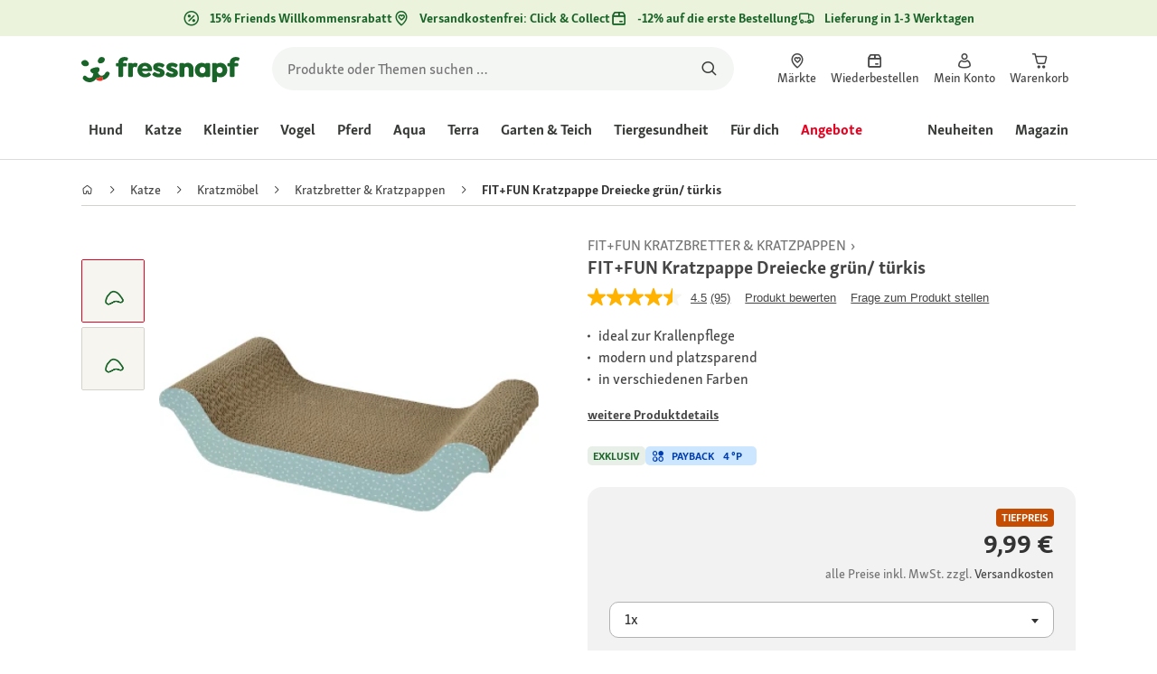

--- FILE ---
content_type: application/javascript;charset=utf-8
request_url: https://api.bazaarvoice.com/data/batch.json?passkey=caQybhNMMlogBOEuCuCMdMImaE7RnB3gIVYLuGOUZH6vw&apiversion=5.5&displaycode=17328-de_de&resource.q0=products&filter.q0=id%3Aeq%3A1313962&stats.q0=questions%2Creviews&filteredstats.q0=questions%2Creviews&filter_questions.q0=contentlocale%3Aeq%3Ade*%2Cda*%2Cen*%2Cfr*%2Cnl*%2Cpl*%2Cde_DE&filter_answers.q0=contentlocale%3Aeq%3Ade*%2Cda*%2Cen*%2Cfr*%2Cnl*%2Cpl*%2Cde_DE&filter_reviews.q0=contentlocale%3Aeq%3Ade*%2Cda*%2Cen*%2Cfr*%2Cnl*%2Cpl*%2Cde_DE&filter_reviewcomments.q0=contentlocale%3Aeq%3Ade*%2Cda*%2Cen*%2Cfr*%2Cnl*%2Cpl*%2Cde_DE&resource.q1=questions&filter.q1=productid%3Aeq%3A1313962&filter.q1=contentlocale%3Aeq%3Ade*%2Cda*%2Cen*%2Cfr*%2Cnl*%2Cpl*%2Cde_DE&sort.q1=lastapprovedanswersubmissiontime%3Adesc&stats.q1=questions&filteredstats.q1=questions&include.q1=authors%2Cproducts%2Canswers&filter_questions.q1=contentlocale%3Aeq%3Ade*%2Cda*%2Cen*%2Cfr*%2Cnl*%2Cpl*%2Cde_DE&filter_answers.q1=contentlocale%3Aeq%3Ade*%2Cda*%2Cen*%2Cfr*%2Cnl*%2Cpl*%2Cde_DE&limit.q1=10&offset.q1=0&limit_answers.q1=10&resource.q2=reviews&filter.q2=isratingsonly%3Aeq%3Afalse&filter.q2=productid%3Aeq%3A1313962&filter.q2=contentlocale%3Aeq%3Ade*%2Cda*%2Cen*%2Cfr*%2Cnl*%2Cpl*%2Cde_DE&sort.q2=relevancy%3Aa1&stats.q2=reviews&filteredstats.q2=reviews&include.q2=authors%2Cproducts%2Ccomments&filter_reviews.q2=contentlocale%3Aeq%3Ade*%2Cda*%2Cen*%2Cfr*%2Cnl*%2Cpl*%2Cde_DE&filter_reviewcomments.q2=contentlocale%3Aeq%3Ade*%2Cda*%2Cen*%2Cfr*%2Cnl*%2Cpl*%2Cde_DE&filter_comments.q2=contentlocale%3Aeq%3Ade*%2Cda*%2Cen*%2Cfr*%2Cnl*%2Cpl*%2Cde_DE&limit.q2=4&offset.q2=0&limit_comments.q2=3&callback=BV._internal.dataHandler0
body_size: 9078
content:
BV._internal.dataHandler0({"Errors":[],"BatchedResultsOrder":["q1","q2","q0"],"HasErrors":false,"TotalRequests":3,"BatchedResults":{"q1":{"Id":"q1","Limit":10,"Offset":0,"TotalResults":6,"Locale":"de_DE","Results":[{"Id":"1007181956","CID":"1b0970c0-7e89-56fa-9dbd-739ef7e6d0cd","SourceClient":"fressnapf","LastModeratedTime":"2023-11-08T16:17:07.000+00:00","LastModificationTime":"2023-11-08T16:17:07.000+00:00","ProductId":"1313962","AuthorId":"toly2rlb7fr52lwqkmixwpxqw","ContentLocale":"fr_FR","TotalInappropriateFeedbackCount":0,"IsFeatured":false,"TotalAnswerCount":3,"QuestionSummary":"Est ce qu'il peut faire pour chihuahuas","TotalFeedbackCount":0,"TotalNegativeFeedbackCount":0,"TotalPositiveFeedbackCount":0,"ModerationStatus":"APPROVED","SubmissionId":"r217328-fr_16994494VaclRQp5lD","SubmissionTime":"2023-11-08T13:17:42.000+00:00","UserNickname":"Domdomi","Badges":{},"ContextDataValuesOrder":[],"CampaignId":null,"IsSyndicated":false,"ProductRecommendationIds":[],"InappropriateFeedbackList":[],"TagDimensionsOrder":[],"UserLocation":null,"CategoryId":null,"ContextDataValues":{},"AdditionalFields":{},"BadgesOrder":[],"QuestionDetails":null,"AdditionalFieldsOrder":[],"TagDimensions":{},"Videos":[],"AnswerIds":["1003240319","1003240139","1003237966"],"Photos":[]},{"Id":"1007088405","CID":"e0fb2dfc-d498-55d7-8d67-39ef94f09703","SourceClient":"fressnapf","LastModeratedTime":"2023-08-22T13:47:16.000+00:00","LastModificationTime":"2023-08-22T13:47:16.000+00:00","ProductId":"1313962","AuthorId":"3lcp6tmshlobm6ywmu11a5n1c","ContentLocale":"fr_FR","TotalInappropriateFeedbackCount":0,"IsFeatured":false,"TotalAnswerCount":1,"QuestionSummary":"udlles sont les dimensions","TotalFeedbackCount":0,"TotalNegativeFeedbackCount":0,"TotalPositiveFeedbackCount":0,"ModerationStatus":"APPROVED","SubmissionId":"r217328-fr_16926215Knamv6j6kd","SubmissionTime":"2023-08-21T12:39:45.000+00:00","UserNickname":"Nura22","Badges":{},"ContextDataValuesOrder":[],"CampaignId":null,"IsSyndicated":false,"ProductRecommendationIds":[],"InappropriateFeedbackList":[],"TagDimensionsOrder":[],"UserLocation":null,"CategoryId":null,"ContextDataValues":{},"AdditionalFields":{},"BadgesOrder":[],"QuestionDetails":null,"AdditionalFieldsOrder":[],"TagDimensions":{},"Videos":[],"AnswerIds":["1003177789"],"Photos":[]},{"Id":"1006680725","CID":"1139bf71-5bb4-52ed-8197-128d2e78b8e9","SourceClient":"fressnapf","LastModeratedTime":"2023-02-16T13:46:42.000+00:00","LastModificationTime":"2023-02-16T13:46:42.000+00:00","ProductId":"1313962","AuthorId":"2y7o577lyg4j99vr5bvdk3xmz","ContentLocale":"pl_PL","TotalInappropriateFeedbackCount":0,"IsFeatured":false,"TotalAnswerCount":1,"QuestionSummary":"Z czego jest drapak","TotalFeedbackCount":0,"TotalNegativeFeedbackCount":0,"TotalPositiveFeedbackCount":0,"ModerationStatus":"APPROVED","SubmissionId":"r217328-pl_167652694orAHW5V1r","SubmissionTime":"2023-02-16T05:55:48.000+00:00","UserNickname":"Andrzej50","Badges":{},"ContextDataValuesOrder":[],"CampaignId":null,"IsSyndicated":false,"ProductRecommendationIds":[],"InappropriateFeedbackList":[],"TagDimensionsOrder":[],"UserLocation":null,"CategoryId":null,"ContextDataValues":{},"AdditionalFields":{},"BadgesOrder":[],"QuestionDetails":null,"AdditionalFieldsOrder":[],"TagDimensions":{},"Videos":[],"AnswerIds":["1002865581"],"Photos":[]},{"Id":"1006414857","CID":"8d7d705b-08c6-5bae-997c-5509e66465cf","SourceClient":"fressnapf","LastModeratedTime":"2023-01-18T15:47:56.000+00:00","LastModificationTime":"2023-01-18T15:47:56.000+00:00","ProductId":"1313962","AuthorId":"pind1pzfivu317g4kzds4op1g","ContentLocale":"fr_FR","TotalInappropriateFeedbackCount":0,"IsFeatured":false,"TotalAnswerCount":2,"QuestionSummary":"Est il double face","TotalFeedbackCount":0,"TotalNegativeFeedbackCount":0,"TotalPositiveFeedbackCount":0,"ModerationStatus":"APPROVED","SubmissionId":"r217328-fr_16740516hEq7HeYaeE","SubmissionTime":"2023-01-18T14:21:22.000+00:00","UserNickname":"Helioscanaille","Badges":{},"ContextDataValuesOrder":[],"CampaignId":null,"IsSyndicated":false,"ProductRecommendationIds":[],"InappropriateFeedbackList":[],"TagDimensionsOrder":[],"UserLocation":null,"CategoryId":null,"ContextDataValues":{},"AdditionalFields":{},"BadgesOrder":[],"QuestionDetails":null,"AdditionalFieldsOrder":[],"TagDimensions":{},"Videos":[],"AnswerIds":["1002703772","1002671209"],"Photos":[]},{"Id":"1006385809","CID":"64a56bd8-75f0-5ed4-acd1-06c9354664bc","SourceClient":"fressnapf","LastModeratedTime":"2022-12-24T20:31:35.000+00:00","LastModificationTime":"2022-12-24T20:31:35.000+00:00","ProductId":"1313962","AuthorId":"dj92fjdm7p41ezen4k17p8aex","ContentLocale":"fr_FR","TotalInappropriateFeedbackCount":0,"IsFeatured":false,"TotalAnswerCount":3,"QuestionSummary":"Quelle est la mesure ?","TotalFeedbackCount":0,"TotalNegativeFeedbackCount":0,"TotalPositiveFeedbackCount":0,"ModerationStatus":"APPROVED","SubmissionId":"r217328-fr_16717385bZTkxuBgCs","SubmissionTime":"2022-12-22T19:48:46.000+00:00","UserNickname":"Altsel","Badges":{},"ContextDataValuesOrder":[],"CampaignId":null,"IsSyndicated":false,"ProductRecommendationIds":[],"InappropriateFeedbackList":[],"TagDimensionsOrder":[],"UserLocation":null,"CategoryId":null,"ContextDataValues":{},"AdditionalFields":{},"BadgesOrder":[],"QuestionDetails":null,"AdditionalFieldsOrder":[],"TagDimensions":{},"Videos":[],"AnswerIds":["1002648454","1002647331","1002647059"],"Photos":[]},{"Id":"1006085462","CID":"d544a663-ec63-5263-b561-e279fceb456f","SourceClient":"fressnapf","LastModeratedTime":"2022-03-18T22:00:34.000+00:00","LastModificationTime":"2022-03-18T22:00:34.000+00:00","ProductId":"1313964","CampaignId":"BV_MOBILE_QUESTION_DISPLAY","AuthorId":"i4sqyzkioguyxz7uyl2qzrape","ContentLocale":"pl_PL","TotalInappropriateFeedbackCount":0,"IsFeatured":false,"TotalAnswerCount":1,"QuestionSummary":"Jakie ma wymiary ?","TotalFeedbackCount":0,"TotalNegativeFeedbackCount":0,"TotalPositiveFeedbackCount":0,"ModerationStatus":"APPROVED","SubmissionId":"r217328-pl_164762556lpaW2LbeG","SubmissionTime":"2022-03-18T17:45:05.000+00:00","UserNickname":"Aleksandra1949","Badges":{},"ContextDataValuesOrder":[],"IsSyndicated":false,"ProductRecommendationIds":[],"InappropriateFeedbackList":[],"TagDimensionsOrder":[],"UserLocation":null,"CategoryId":null,"ContextDataValues":{},"AdditionalFields":{},"BadgesOrder":[],"QuestionDetails":null,"AdditionalFieldsOrder":[],"TagDimensions":{},"Videos":[],"AnswerIds":["1002476656"],"Photos":[]}],"Includes":{"Products":{"1313962":{"FamilyIds":["generated-1313963"],"AttributesOrder":["BV_FE_EXPAND","GTIN14","BV_FE_FAMILY","AVAILABILITY"],"Attributes":{"BV_FE_EXPAND":{"Id":"BV_FE_EXPAND","Values":[{"Value":"BV_FE_FAMILY:generated-1313963","Locale":null}]},"GTIN14":{"Id":"GTIN14","Values":[{"Value":"04047777208570","Locale":null},{"Value":"04047777208587","Locale":null},{"Value":"04047777208594","Locale":null}]},"BV_FE_FAMILY":{"Id":"BV_FE_FAMILY","Values":[{"Value":"generated-1313963","Locale":null}]},"AVAILABILITY":{"Id":"AVAILABILITY","Values":[{"Value":"True","Locale":null}]}},"ImageUrl":"https://media.os.fressnapf.com/products-v2/d/6/d/b/d6dbcf7085776d42aef859ef72cdc107977ea214_33af5a41930cb85d643366332de5493875bb6f86.jpg","Name":"FIT+FUN Kratzpappe Dreiecke gr\u00FCn/ t\u00FCrkis","EANs":["4047777208570","4047777208587","4047777208594"],"Description":"Die Fit+Fun Kratzpappe eignet sich ideal zur t\u00E4glichen Krallenpflege und unterst\u00FCtzt den nat\u00FCrlichen Kratztrieb der Katze. Durch ihr platzsparendes Design l\u00E4sst sie sich flexibel in der Wohnung platzieren und findet selbst in kleinsten Haushalten Platz. Neben der Kratzm\u00F6glichkeit bietet sich die Fit+Fun Kratzpappe auch als tolle Spiel- und Liegem\u00F6glichkeit f\u00FCr Ihre Samtpfote an.    In verschiedenen Farben erh\u00E4ltlich.    Ma\u00DFe (LxB): ca. 45 x 22cm","Id":"1313962","CategoryId":"8a4cfee2190fe41f2b7774a3891a9259","BrandExternalId":"dc5a05da735298b55901f63bcb143d62","Brand":{"Id":"dc5a05da735298b55901f63bcb143d62","Name":"FIT+FUN"},"Active":true,"ProductPageUrl":"https://www.fressnapf.de/p/fitfun-kratzpappe-dreiecke-gruen-tuerkis-1313962/","Disabled":false,"ManufacturerPartNumbers":[],"ReviewIds":[],"UPCs":[],"QuestionIds":[],"ISBNs":[],"ModelNumbers":[],"StoryIds":[],"QAStatistics":{"QuestionHelpfulVoteCount":0,"FirstAnswerTime":null,"LastQuestionAnswerTime":null,"FirstQuestionTime":null,"FeaturedAnswerCount":0,"LastAnswerTime":null,"TagDistribution":{},"ContextDataDistribution":{},"TotalAnswerCount":11,"FeaturedQuestionCount":0,"LastQuestionTime":null,"QuestionNotHelpfulVoteCount":0,"BestAnswerCount":0,"TagDistributionOrder":[],"AnswerHelpfulVoteCount":0,"HelpfulVoteCount":0,"AnswerNotHelpfulVoteCount":0,"TotalQuestionCount":6,"ContextDataDistributionOrder":[]},"TotalQuestionCount":6,"TotalAnswerCount":11,"FilteredQAStatistics":{"QuestionHelpfulVoteCount":0,"FirstAnswerTime":null,"LastQuestionAnswerTime":null,"FirstQuestionTime":null,"FeaturedAnswerCount":0,"LastAnswerTime":null,"TagDistribution":{},"ContextDataDistribution":{},"TotalAnswerCount":11,"FeaturedQuestionCount":0,"LastQuestionTime":null,"QuestionNotHelpfulVoteCount":0,"BestAnswerCount":0,"TagDistributionOrder":[],"AnswerHelpfulVoteCount":0,"HelpfulVoteCount":0,"AnswerNotHelpfulVoteCount":0,"TotalQuestionCount":6,"ContextDataDistributionOrder":[]}},"1313964":{"FamilyIds":["generated-1313963"],"Description":"Die Fit+Fun Kratzpappe eignet sich ideal zur t\u00E4glichen Krallenpflege und unterst\u00FCtzt den nat\u00FCrlichen Kratztrieb der Katze. Durch ihr platzsparendes Design l\u00E4sst sie sich flexibel in der Wohnung platzieren und findet selbst in kleinsten Haushalten Platz. Neben der Kratzm\u00F6glichkeit bietet sich die Fit+Fun Kratzpappe auch als tolle Spiel- und Liegem\u00F6glichkeit f\u00FCr Ihre Samtpfote an.    In verschiedenen Farben erh\u00E4ltlich.    Ma\u00DFe (LxB): ca. 45 x 22cm","AttributesOrder":["BV_FE_EXPAND","BV_FE_FAMILY","GTIN14","AVAILABILITY"],"Attributes":{"BV_FE_EXPAND":{"Id":"BV_FE_EXPAND","Values":[{"Value":"BV_FE_FAMILY:generated-1313963","Locale":null}]},"BV_FE_FAMILY":{"Id":"BV_FE_FAMILY","Values":[{"Value":"generated-1313963","Locale":null}]},"GTIN14":{"Id":"GTIN14","Values":[{"Value":"04047777208570","Locale":null},{"Value":"04047777208587","Locale":null},{"Value":"04047777208594","Locale":null}]},"AVAILABILITY":{"Id":"AVAILABILITY","Values":[{"Value":"True","Locale":null}]}},"ImageUrl":"https://media.os.fressnapf.com/products-v2/2/8/1/9/28194a51181c80cfee415fb9a686242ccc772150_6b61c4238677a5d02406f8d012e6a681da57a4bc.jpg","Name":"FIT+FUN Kratzpappe Dreiecke grau","EANs":["4047777208570","4047777208587","4047777208594"],"Id":"1313964","CategoryId":"b1f4dc5101dc69960f749d5ce9c59179","BrandExternalId":"dc5a05da735298b55901f63bcb143d62","Brand":{"Id":"dc5a05da735298b55901f63bcb143d62","Name":"FIT+FUN"},"Active":false,"Disabled":false,"ManufacturerPartNumbers":[],"ReviewIds":[],"ProductPageUrl":null,"UPCs":[],"QuestionIds":[],"ISBNs":[],"ModelNumbers":[],"StoryIds":[],"QAStatistics":{"QuestionHelpfulVoteCount":0,"FirstAnswerTime":null,"LastQuestionAnswerTime":null,"FirstQuestionTime":null,"FeaturedAnswerCount":0,"LastAnswerTime":null,"TagDistribution":{},"ContextDataDistribution":{},"TotalAnswerCount":11,"FeaturedQuestionCount":0,"LastQuestionTime":null,"QuestionNotHelpfulVoteCount":0,"BestAnswerCount":0,"TagDistributionOrder":[],"AnswerHelpfulVoteCount":0,"HelpfulVoteCount":0,"AnswerNotHelpfulVoteCount":0,"TotalQuestionCount":6,"ContextDataDistributionOrder":[]},"TotalQuestionCount":6,"TotalAnswerCount":11,"FilteredQAStatistics":{"QuestionHelpfulVoteCount":0,"FirstAnswerTime":null,"LastQuestionAnswerTime":null,"FirstQuestionTime":null,"FeaturedAnswerCount":0,"LastAnswerTime":null,"TagDistribution":{},"ContextDataDistribution":{},"TotalAnswerCount":11,"FeaturedQuestionCount":0,"LastQuestionTime":null,"QuestionNotHelpfulVoteCount":0,"BestAnswerCount":0,"TagDistributionOrder":[],"AnswerHelpfulVoteCount":0,"HelpfulVoteCount":0,"AnswerNotHelpfulVoteCount":0,"TotalQuestionCount":6,"ContextDataDistributionOrder":[]}}},"Answers":{"1003177789":{"Id":"1003177789","CID":"e8ff9ee4-de02-5cbd-a086-7d95dd93bf68","SourceClient":"fressnapf","LastModeratedTime":"2023-08-24T16:31:42.000+00:00","LastModificationTime":"2023-08-24T16:31:42.000+00:00","QuestionId":"1007088405","CampaignId":"BV_APO","AuthorId":"tpd2lmuqrj32o3felgusrjoql","ContentLocale":"fr_FR","IsFeatured":false,"TotalInappropriateFeedbackCount":0,"IPAddress":"165.225.20.250","IsBrandAnswer":false,"TotalFeedbackCount":0,"TotalNegativeFeedbackCount":0,"TotalPositiveFeedbackCount":0,"ModerationStatus":"APPROVED","SubmissionId":"r217328-fr_16928687ZppFlEGRZ2","SubmissionTime":"2023-08-24T09:19:14.000+00:00","AnswerText":"Dimensions env. 42 x 21 cm","UserNickname":"Luchick","AdditionalFields":{},"IsSyndicated":false,"AdditionalFieldsOrder":[],"UserLocation":null,"ContextDataValuesOrder":[],"Photos":[],"ContextDataValues":{},"BadgesOrder":[],"Badges":{},"Videos":[],"InappropriateFeedbackList":[],"ProductRecommendationIds":[]},"1002648454":{"Id":"1002648454","CID":"3d8cd2c7-af8d-59b4-b92f-31fa397e6508","SourceClient":"fressnapf","LastModeratedTime":"2022-12-31T16:17:16.000+00:00","LastModificationTime":"2022-12-31T16:17:16.000+00:00","QuestionId":"1006385809","CampaignId":"BV_APO","AuthorId":"b6akg2rou5yeiij904sb1n6dc","ContentLocale":"fr_FR","IsFeatured":false,"TotalInappropriateFeedbackCount":0,"IPAddress":"90.73.119.18","IsBrandAnswer":false,"TotalFeedbackCount":0,"TotalNegativeFeedbackCount":0,"TotalPositiveFeedbackCount":0,"ModerationStatus":"APPROVED","SubmissionId":"r217328-fr_16723276nOqfxudLiA","SubmissionTime":"2022-12-29T15:27:23.000+00:00","AnswerText":"bonjour\r\nL42x l21.5","UserNickname":"Droopie","AdditionalFields":{},"IsSyndicated":false,"AdditionalFieldsOrder":[],"UserLocation":null,"ContextDataValuesOrder":[],"Photos":[],"ContextDataValues":{},"BadgesOrder":[],"Badges":{},"Videos":[],"InappropriateFeedbackList":[],"ProductRecommendationIds":[]},"1002647331":{"Id":"1002647331","CID":"9766f5c7-50e7-5f0e-86b4-cce82ce6b10d","SourceClient":"fressnapf","LastModeratedTime":"2022-12-31T16:17:16.000+00:00","LastModificationTime":"2022-12-31T16:17:16.000+00:00","QuestionId":"1006385809","CampaignId":"BV_APO","AuthorId":"tv8l1f632dqxc651myiyteb3e","ContentLocale":"fr_FR","IsFeatured":false,"TotalInappropriateFeedbackCount":0,"IPAddress":"88.174.143.195","IsBrandAnswer":false,"TotalFeedbackCount":0,"TotalNegativeFeedbackCount":0,"TotalPositiveFeedbackCount":0,"ModerationStatus":"APPROVED","SubmissionId":"r217328-fr_16722213iId3LE6jf5","SubmissionTime":"2022-12-28T09:55:01.000+00:00","AnswerText":"Si ce sont les dimensions que vous voulez; je suis d\u00E9sol\u00E9e mais je ne l'ai plus. De m\u00E9moire, il \u00E9tait de bonne taille, les chats peuvent se coucher dessus.","UserNickname":"Falko","AdditionalFields":{},"IsSyndicated":false,"AdditionalFieldsOrder":[],"UserLocation":null,"ContextDataValuesOrder":[],"Photos":[],"ContextDataValues":{},"BadgesOrder":[],"Badges":{},"Videos":[],"InappropriateFeedbackList":[],"ProductRecommendationIds":[]},"1002647059":{"Id":"1002647059","CID":"8c5a858c-55f0-5683-a2f5-ba7cb094e7fb","SourceClient":"fressnapf","LastModeratedTime":"2022-12-29T20:45:51.000+00:00","LastModificationTime":"2022-12-29T20:45:51.000+00:00","QuestionId":"1006385809","CampaignId":"BV_APO","AuthorId":"9j773ipja21wott8catx9n4m7","ContentLocale":"fr_FR","IsFeatured":false,"TotalInappropriateFeedbackCount":0,"IPAddress":"172.226.28.8","IsBrandAnswer":false,"TotalFeedbackCount":0,"TotalNegativeFeedbackCount":0,"TotalPositiveFeedbackCount":0,"ModerationStatus":"APPROVED","SubmissionId":"r217328-fr_167215707nejkLgRpC","SubmissionTime":"2022-12-27T16:04:33.000+00:00","AnswerText":"Mon chat l\u2019adore tr\u00E8s mon produit de grattage pour les chat spacieux\u00A0","UserNickname":"Maria 69","AdditionalFields":{},"IsSyndicated":false,"AdditionalFieldsOrder":[],"UserLocation":null,"ContextDataValuesOrder":[],"Photos":[],"ContextDataValues":{},"BadgesOrder":[],"Badges":{},"Videos":[],"InappropriateFeedbackList":[],"ProductRecommendationIds":[]},"1003240319":{"Id":"1003240319","CID":"df99e3b1-2189-53aa-a0c1-db8c0a3dcb37","SourceClient":"fressnapf","LastModeratedTime":"2023-11-13T09:46:42.000+00:00","LastModificationTime":"2023-11-13T09:46:42.000+00:00","QuestionId":"1007181956","CampaignId":"BV_APO","AuthorId":"h31oyy3xs61jvdi1bkrgaa4ny","ContentLocale":"fr_FR","IsFeatured":false,"TotalInappropriateFeedbackCount":0,"IPAddress":"91.166.38.227","IsBrandAnswer":false,"TotalFeedbackCount":0,"TotalNegativeFeedbackCount":0,"TotalPositiveFeedbackCount":0,"ModerationStatus":"APPROVED","SubmissionId":"r217328-fr_16998499dDR1YbYyVT","SubmissionTime":"2023-11-13T04:32:50.000+00:00","AnswerText":"Oui. Mon cat de 5 kgs l\u2019aime beaucoup.","UserNickname":"Shera","AdditionalFields":{},"IsSyndicated":false,"AdditionalFieldsOrder":[],"UserLocation":null,"ContextDataValuesOrder":[],"Photos":[],"ContextDataValues":{},"BadgesOrder":[],"Badges":{},"Videos":[],"InappropriateFeedbackList":[],"ProductRecommendationIds":[]},"1003240139":{"Id":"1003240139","CID":"0792cf74-be39-5801-9ba5-f5a0db81f478","SourceClient":"fressnapf","LastModeratedTime":"2023-11-12T23:16:38.000+00:00","LastModificationTime":"2023-11-12T23:16:38.000+00:00","QuestionId":"1007181956","CampaignId":"BV_APO","AuthorId":"7cet7av94wgaiu2mr9t8no0pt","ContentLocale":"fr_FR","IsFeatured":false,"TotalInappropriateFeedbackCount":0,"IPAddress":"88.175.75.76","IsBrandAnswer":false,"TotalFeedbackCount":0,"TotalNegativeFeedbackCount":0,"TotalPositiveFeedbackCount":0,"ModerationStatus":"APPROVED","SubmissionId":"r217328-fr_16998066ZuWdUGRDSY","SubmissionTime":"2023-11-12T16:31:31.000+00:00","AnswerText":"c'est une griffoir pour chat je ne vois pas en quoi \u00E7a peut servir \u00E0 un chien !","UserNickname":"S\u00E9verine30","AdditionalFields":{},"IsSyndicated":false,"AdditionalFieldsOrder":[],"UserLocation":null,"ContextDataValuesOrder":[],"Photos":[],"ContextDataValues":{},"BadgesOrder":[],"Badges":{},"Videos":[],"InappropriateFeedbackList":[],"ProductRecommendationIds":[]},"1003237966":{"Id":"1003237966","CID":"6b4dcbff-27ed-5a51-98c9-9ac060312c26","SourceClient":"fressnapf","LastModeratedTime":"2023-11-08T19:16:31.000+00:00","LastModificationTime":"2023-11-08T19:16:31.000+00:00","QuestionId":"1007181956","CampaignId":"BV_APO","AuthorId":"630541513","ContentLocale":"fr_FR","IsFeatured":false,"TotalInappropriateFeedbackCount":0,"IPAddress":"77.131.11.26","IsBrandAnswer":false,"TotalFeedbackCount":0,"TotalNegativeFeedbackCount":0,"TotalPositiveFeedbackCount":0,"ModerationStatus":"APPROVED","SubmissionId":"r217328-fr_16994696Pzd2qjphFs","SubmissionTime":"2023-11-08T18:54:58.000+00:00","AnswerText":"C'est un grattoir pour  chats. Pourquoi pas  un fauteuil pour chihuahuas","UserNickname":"Mme Decaesteker","AdditionalFields":{},"IsSyndicated":false,"AdditionalFieldsOrder":[],"UserLocation":null,"ContextDataValuesOrder":[],"Photos":[],"ContextDataValues":{},"BadgesOrder":[],"Badges":{},"Videos":[],"InappropriateFeedbackList":[],"ProductRecommendationIds":[]},"1002703772":{"Id":"1002703772","CID":"19cb5d04-d3e7-5a78-b380-60f52c45a9ea","SourceClient":"fressnapf","LastModeratedTime":"2023-01-20T16:18:18.000+00:00","LastModificationTime":"2023-01-20T16:18:18.000+00:00","QuestionId":"1006414857","CampaignId":"BV_APO","AuthorId":"tv8l1f632dqxc651myiyteb3e","ContentLocale":"fr_FR","IsFeatured":false,"TotalInappropriateFeedbackCount":0,"IPAddress":"88.174.143.195","IsBrandAnswer":false,"TotalFeedbackCount":0,"TotalNegativeFeedbackCount":0,"TotalPositiveFeedbackCount":0,"ModerationStatus":"APPROVED","SubmissionId":"r217328-fr_16742142fp89pnqCx4","SubmissionTime":"2023-01-20T11:31:21.000+00:00","AnswerText":"Bjr  Non un seul c\u00F4t\u00E9.","UserNickname":"Falko","AdditionalFields":{},"IsSyndicated":false,"AdditionalFieldsOrder":[],"UserLocation":null,"ContextDataValuesOrder":[],"Photos":[],"ContextDataValues":{},"BadgesOrder":[],"Badges":{},"Videos":[],"InappropriateFeedbackList":[],"ProductRecommendationIds":[]},"1002671209":{"Id":"1002671209","CID":"335aabc9-c541-50de-935e-3f219afff60c","SourceClient":"fressnapf","LastModeratedTime":"2023-01-19T18:02:12.000+00:00","LastModificationTime":"2023-01-19T18:02:12.000+00:00","QuestionId":"1006414857","CampaignId":"BV_APO","AuthorId":"m1g2v90yfavg9jt7dz7d1jfgy","ContentLocale":"fr_FR","IsFeatured":false,"TotalInappropriateFeedbackCount":0,"IPAddress":"176.181.184.7","IsBrandAnswer":false,"TotalFeedbackCount":0,"TotalNegativeFeedbackCount":0,"TotalPositiveFeedbackCount":0,"ModerationStatus":"APPROVED","SubmissionId":"r217328-fr_16741502yOhr3X03LN","SubmissionTime":"2023-01-19T17:43:54.000+00:00","AnswerText":"oui, il est double face","UserNickname":"France","AdditionalFields":{},"IsSyndicated":false,"AdditionalFieldsOrder":[],"UserLocation":null,"ContextDataValuesOrder":[],"Photos":[],"ContextDataValues":{},"BadgesOrder":[],"Badges":{},"Videos":[],"InappropriateFeedbackList":[],"ProductRecommendationIds":[]},"1002476656":{"Id":"1002476656","CID":"e9b56e00-ab38-5aab-bc5c-a2d3f308b16a","SourceClient":"fressnapf","LastModeratedTime":"2022-04-11T21:31:36.000+00:00","LastModificationTime":"2022-04-11T21:31:36.000+00:00","QuestionId":"1006085462","CampaignId":"BV_MOBILE_QUESTION_DISPLAY","AuthorId":"lyhwalcj2fi0i2jngi2pr9f4k","ContentLocale":"pl_PL","IsFeatured":false,"TotalInappropriateFeedbackCount":0,"IPAddress":"85.221.133.106","IsBrandAnswer":false,"TotalFeedbackCount":0,"TotalNegativeFeedbackCount":0,"TotalPositiveFeedbackCount":0,"ModerationStatus":"APPROVED","SubmissionId":"r217328-pl_16496975WP5eGlQweM","SubmissionTime":"2022-04-11T17:19:04.000+00:00","AnswerText":"Wed\u0142ug opisu 45x22 cm","UserNickname":"marzens","AdditionalFields":{},"IsSyndicated":false,"AdditionalFieldsOrder":[],"UserLocation":null,"ContextDataValuesOrder":[],"Photos":[],"ContextDataValues":{},"BadgesOrder":[],"Badges":{},"Videos":[],"InappropriateFeedbackList":[],"ProductRecommendationIds":[]},"1002865581":{"Id":"1002865581","CID":"14159885-0bbb-5831-8efe-27deb6d3fb82","SourceClient":"fressnapf","LastModeratedTime":"2023-02-17T14:02:20.000+00:00","LastModificationTime":"2023-02-17T14:02:20.000+00:00","QuestionId":"1006680725","CampaignId":"BV_APO","AuthorId":"6mu0cnby0pteren9q40h3k28i","ContentLocale":"pl_PL","IsFeatured":false,"TotalInappropriateFeedbackCount":0,"IPAddress":"172.225.188.72","IsBrandAnswer":false,"TotalFeedbackCount":0,"TotalNegativeFeedbackCount":0,"TotalPositiveFeedbackCount":0,"ModerationStatus":"APPROVED","SubmissionId":"r217328-pl_16766290fi1yKViegi","SubmissionTime":"2023-02-17T10:18:19.000+00:00","AnswerText":"Tektura\u00A0","UserNickname":"Black_cats","AdditionalFields":{},"IsSyndicated":false,"AdditionalFieldsOrder":[],"UserLocation":null,"ContextDataValuesOrder":[],"Photos":[],"ContextDataValues":{},"BadgesOrder":[],"Badges":{},"Videos":[],"InappropriateFeedbackList":[],"ProductRecommendationIds":[]}},"Authors":{"toly2rlb7fr52lwqkmixwpxqw":{"Id":"toly2rlb7fr52lwqkmixwpxqw","ContributorRank":"NONE","UserNickname":"Domdomi","LastModeratedTime":"2023-11-08T13:46:47.000+00:00","ModerationStatus":"APPROVED","SubmissionTime":"2023-11-08T13:17:42.000+00:00","ThirdPartyIds":[],"SecondaryRatings":{},"Avatar":{},"ProductRecommendationIds":[],"Videos":[],"BadgesOrder":[],"Location":null,"ContextDataValuesOrder":[],"CommentIds":[],"AdditionalFieldsOrder":[],"AdditionalFields":{},"Badges":{},"StoryIds":[],"QuestionIds":[],"ContextDataValues":{},"AnswerIds":[],"SecondaryRatingsOrder":[],"ReviewIds":[],"SubmissionId":null,"Photos":[],"QAStatistics":{"QuestionHelpfulVoteCount":0,"FirstAnswerTime":null,"LastQuestionAnswerTime":null,"FirstQuestionTime":null,"FeaturedAnswerCount":0,"LastAnswerTime":null,"TagDistribution":{},"ContextDataDistribution":{},"TotalAnswerCount":0,"FeaturedQuestionCount":0,"LastQuestionTime":null,"QuestionNotHelpfulVoteCount":0,"BestAnswerCount":0,"TagDistributionOrder":[],"AnswerHelpfulVoteCount":0,"HelpfulVoteCount":0,"AnswerNotHelpfulVoteCount":0,"TotalQuestionCount":1,"ContextDataDistributionOrder":[]},"TotalQuestionCount":1,"TotalAnswerCount":0,"FilteredQAStatistics":{"QuestionHelpfulVoteCount":0,"FirstAnswerTime":null,"LastQuestionAnswerTime":null,"FirstQuestionTime":null,"FeaturedAnswerCount":0,"LastAnswerTime":null,"TagDistribution":{},"ContextDataDistribution":{},"TotalAnswerCount":0,"FeaturedQuestionCount":0,"LastQuestionTime":null,"QuestionNotHelpfulVoteCount":0,"BestAnswerCount":0,"TagDistributionOrder":[],"AnswerHelpfulVoteCount":0,"HelpfulVoteCount":0,"AnswerNotHelpfulVoteCount":0,"TotalQuestionCount":1,"ContextDataDistributionOrder":[]}},"3lcp6tmshlobm6ywmu11a5n1c":{"Id":"3lcp6tmshlobm6ywmu11a5n1c","ContributorRank":"NONE","UserNickname":"Nura22","LastModeratedTime":"2023-08-22T13:47:15.000+00:00","ModerationStatus":"APPROVED","SubmissionTime":"2023-08-21T12:39:45.000+00:00","ThirdPartyIds":[],"SecondaryRatings":{},"Avatar":{},"ProductRecommendationIds":[],"Videos":[],"BadgesOrder":[],"Location":null,"ContextDataValuesOrder":[],"CommentIds":[],"AdditionalFieldsOrder":[],"AdditionalFields":{},"Badges":{},"StoryIds":[],"QuestionIds":[],"ContextDataValues":{},"AnswerIds":[],"SecondaryRatingsOrder":[],"ReviewIds":[],"SubmissionId":null,"Photos":[],"QAStatistics":{"QuestionHelpfulVoteCount":0,"FirstAnswerTime":null,"LastQuestionAnswerTime":null,"FirstQuestionTime":null,"FeaturedAnswerCount":0,"LastAnswerTime":null,"TagDistribution":{},"ContextDataDistribution":{},"TotalAnswerCount":0,"FeaturedQuestionCount":0,"LastQuestionTime":null,"QuestionNotHelpfulVoteCount":0,"BestAnswerCount":0,"TagDistributionOrder":[],"AnswerHelpfulVoteCount":0,"HelpfulVoteCount":0,"AnswerNotHelpfulVoteCount":0,"TotalQuestionCount":1,"ContextDataDistributionOrder":[]},"TotalQuestionCount":1,"TotalAnswerCount":0,"FilteredQAStatistics":{"QuestionHelpfulVoteCount":0,"FirstAnswerTime":null,"LastQuestionAnswerTime":null,"FirstQuestionTime":null,"FeaturedAnswerCount":0,"LastAnswerTime":null,"TagDistribution":{},"ContextDataDistribution":{},"TotalAnswerCount":0,"FeaturedQuestionCount":0,"LastQuestionTime":null,"QuestionNotHelpfulVoteCount":0,"BestAnswerCount":0,"TagDistributionOrder":[],"AnswerHelpfulVoteCount":0,"HelpfulVoteCount":0,"AnswerNotHelpfulVoteCount":0,"TotalQuestionCount":1,"ContextDataDistributionOrder":[]}},"2y7o577lyg4j99vr5bvdk3xmz":{"Id":"2y7o577lyg4j99vr5bvdk3xmz","ContributorRank":"NONE","UserNickname":"Andrzej50","LastModeratedTime":"2023-02-16T06:17:22.000+00:00","ModerationStatus":"APPROVED","SubmissionTime":"2023-02-16T05:55:48.000+00:00","ThirdPartyIds":[],"SecondaryRatings":{},"Avatar":{},"ProductRecommendationIds":[],"Videos":[],"BadgesOrder":[],"Location":null,"ContextDataValuesOrder":[],"CommentIds":[],"AdditionalFieldsOrder":[],"AdditionalFields":{},"Badges":{},"StoryIds":[],"QuestionIds":[],"ContextDataValues":{},"AnswerIds":[],"SecondaryRatingsOrder":[],"ReviewIds":[],"SubmissionId":null,"Photos":[],"QAStatistics":{"QuestionHelpfulVoteCount":0,"FirstAnswerTime":null,"LastQuestionAnswerTime":null,"FirstQuestionTime":null,"FeaturedAnswerCount":0,"LastAnswerTime":null,"TagDistribution":{},"ContextDataDistribution":{},"TotalAnswerCount":0,"FeaturedQuestionCount":0,"LastQuestionTime":null,"QuestionNotHelpfulVoteCount":0,"BestAnswerCount":0,"TagDistributionOrder":[],"AnswerHelpfulVoteCount":0,"HelpfulVoteCount":0,"AnswerNotHelpfulVoteCount":0,"TotalQuestionCount":1,"ContextDataDistributionOrder":[]},"TotalQuestionCount":1,"TotalAnswerCount":0,"FilteredQAStatistics":{"QuestionHelpfulVoteCount":0,"FirstAnswerTime":null,"LastQuestionAnswerTime":null,"FirstQuestionTime":null,"FeaturedAnswerCount":0,"LastAnswerTime":null,"TagDistribution":{},"ContextDataDistribution":{},"TotalAnswerCount":0,"FeaturedQuestionCount":0,"LastQuestionTime":null,"QuestionNotHelpfulVoteCount":0,"BestAnswerCount":0,"TagDistributionOrder":[],"AnswerHelpfulVoteCount":0,"HelpfulVoteCount":0,"AnswerNotHelpfulVoteCount":0,"TotalQuestionCount":1,"ContextDataDistributionOrder":[]}},"pind1pzfivu317g4kzds4op1g":{"Id":"pind1pzfivu317g4kzds4op1g","ContributorRank":"NONE","UserNickname":"Helioscanaille","LastModeratedTime":"2023-01-18T15:47:56.000+00:00","ModerationStatus":"APPROVED","SubmissionTime":"2023-01-18T14:21:22.000+00:00","ThirdPartyIds":[],"SecondaryRatings":{},"Avatar":{},"ProductRecommendationIds":[],"Videos":[],"BadgesOrder":[],"Location":null,"ContextDataValuesOrder":[],"CommentIds":[],"AdditionalFieldsOrder":[],"AdditionalFields":{},"Badges":{},"StoryIds":[],"QuestionIds":[],"ContextDataValues":{},"AnswerIds":[],"SecondaryRatingsOrder":[],"ReviewIds":[],"SubmissionId":null,"Photos":[],"QAStatistics":{"QuestionHelpfulVoteCount":0,"FirstAnswerTime":null,"LastQuestionAnswerTime":null,"FirstQuestionTime":null,"FeaturedAnswerCount":0,"LastAnswerTime":null,"TagDistribution":{},"ContextDataDistribution":{},"TotalAnswerCount":0,"FeaturedQuestionCount":0,"LastQuestionTime":null,"QuestionNotHelpfulVoteCount":0,"BestAnswerCount":0,"TagDistributionOrder":[],"AnswerHelpfulVoteCount":0,"HelpfulVoteCount":0,"AnswerNotHelpfulVoteCount":0,"TotalQuestionCount":1,"ContextDataDistributionOrder":[]},"TotalQuestionCount":1,"TotalAnswerCount":0,"FilteredQAStatistics":{"QuestionHelpfulVoteCount":0,"FirstAnswerTime":null,"LastQuestionAnswerTime":null,"FirstQuestionTime":null,"FeaturedAnswerCount":0,"LastAnswerTime":null,"TagDistribution":{},"ContextDataDistribution":{},"TotalAnswerCount":0,"FeaturedQuestionCount":0,"LastQuestionTime":null,"QuestionNotHelpfulVoteCount":0,"BestAnswerCount":0,"TagDistributionOrder":[],"AnswerHelpfulVoteCount":0,"HelpfulVoteCount":0,"AnswerNotHelpfulVoteCount":0,"TotalQuestionCount":1,"ContextDataDistributionOrder":[]}},"dj92fjdm7p41ezen4k17p8aex":{"Id":"dj92fjdm7p41ezen4k17p8aex","ContributorRank":"NONE","UserNickname":"Altsel","LastModeratedTime":"2022-12-24T20:31:34.000+00:00","ModerationStatus":"APPROVED","SubmissionTime":"2022-12-22T19:47:03.000+00:00","ThirdPartyIds":[],"SecondaryRatings":{},"Avatar":{},"ProductRecommendationIds":[],"Videos":[],"BadgesOrder":[],"Location":null,"ContextDataValuesOrder":[],"CommentIds":[],"AdditionalFieldsOrder":[],"AdditionalFields":{},"Badges":{},"StoryIds":[],"QuestionIds":[],"ContextDataValues":{},"AnswerIds":[],"SecondaryRatingsOrder":[],"ReviewIds":[],"SubmissionId":null,"Photos":[],"QAStatistics":{"QuestionHelpfulVoteCount":0,"FirstAnswerTime":null,"LastQuestionAnswerTime":null,"FirstQuestionTime":null,"FeaturedAnswerCount":0,"LastAnswerTime":null,"TagDistribution":{},"ContextDataDistribution":{},"TotalAnswerCount":0,"FeaturedQuestionCount":0,"LastQuestionTime":null,"QuestionNotHelpfulVoteCount":0,"BestAnswerCount":0,"TagDistributionOrder":[],"AnswerHelpfulVoteCount":0,"HelpfulVoteCount":0,"AnswerNotHelpfulVoteCount":0,"TotalQuestionCount":1,"ContextDataDistributionOrder":[]},"TotalQuestionCount":1,"TotalAnswerCount":0,"FilteredQAStatistics":{"QuestionHelpfulVoteCount":0,"FirstAnswerTime":null,"LastQuestionAnswerTime":null,"FirstQuestionTime":null,"FeaturedAnswerCount":0,"LastAnswerTime":null,"TagDistribution":{},"ContextDataDistribution":{},"TotalAnswerCount":0,"FeaturedQuestionCount":0,"LastQuestionTime":null,"QuestionNotHelpfulVoteCount":0,"BestAnswerCount":0,"TagDistributionOrder":[],"AnswerHelpfulVoteCount":0,"HelpfulVoteCount":0,"AnswerNotHelpfulVoteCount":0,"TotalQuestionCount":1,"ContextDataDistributionOrder":[]}},"i4sqyzkioguyxz7uyl2qzrape":{"Id":"i4sqyzkioguyxz7uyl2qzrape","ContributorRank":"NONE","UserNickname":"Aleksandra1949","LastModeratedTime":"2022-03-18T18:17:02.000+00:00","ModerationStatus":"APPROVED","SubmissionTime":"2022-03-18T17:45:05.000+00:00","ThirdPartyIds":[],"SecondaryRatings":{},"Avatar":{},"ProductRecommendationIds":[],"Videos":[],"BadgesOrder":[],"Location":null,"ContextDataValuesOrder":[],"CommentIds":[],"AdditionalFieldsOrder":[],"AdditionalFields":{},"Badges":{},"StoryIds":[],"QuestionIds":[],"ContextDataValues":{},"AnswerIds":[],"SecondaryRatingsOrder":[],"ReviewIds":[],"SubmissionId":null,"Photos":[],"QAStatistics":{"QuestionHelpfulVoteCount":0,"FirstAnswerTime":null,"LastQuestionAnswerTime":null,"FirstQuestionTime":null,"FeaturedAnswerCount":0,"LastAnswerTime":null,"TagDistribution":{},"ContextDataDistribution":{},"TotalAnswerCount":0,"FeaturedQuestionCount":0,"LastQuestionTime":null,"QuestionNotHelpfulVoteCount":0,"BestAnswerCount":0,"TagDistributionOrder":[],"AnswerHelpfulVoteCount":0,"HelpfulVoteCount":0,"AnswerNotHelpfulVoteCount":0,"TotalQuestionCount":1,"ContextDataDistributionOrder":[]},"TotalQuestionCount":1,"TotalAnswerCount":0,"FilteredQAStatistics":{"QuestionHelpfulVoteCount":0,"FirstAnswerTime":null,"LastQuestionAnswerTime":null,"FirstQuestionTime":null,"FeaturedAnswerCount":0,"LastAnswerTime":null,"TagDistribution":{},"ContextDataDistribution":{},"TotalAnswerCount":0,"FeaturedQuestionCount":0,"LastQuestionTime":null,"QuestionNotHelpfulVoteCount":0,"BestAnswerCount":0,"TagDistributionOrder":[],"AnswerHelpfulVoteCount":0,"HelpfulVoteCount":0,"AnswerNotHelpfulVoteCount":0,"TotalQuestionCount":1,"ContextDataDistributionOrder":[]}},"tpd2lmuqrj32o3felgusrjoql":{"Id":"tpd2lmuqrj32o3felgusrjoql","ContributorRank":"NONE","UserNickname":"Luchick","LastModeratedTime":"2023-08-24T09:46:16.000+00:00","ModerationStatus":"APPROVED","SubmissionTime":"2023-08-24T09:19:14.000+00:00","ThirdPartyIds":[],"SecondaryRatings":{},"Avatar":{},"ProductRecommendationIds":[],"Videos":[],"BadgesOrder":[],"Location":null,"ContextDataValuesOrder":[],"CommentIds":[],"AdditionalFieldsOrder":[],"AdditionalFields":{},"Badges":{},"StoryIds":[],"QuestionIds":[],"ContextDataValues":{},"AnswerIds":[],"SecondaryRatingsOrder":[],"ReviewIds":[],"SubmissionId":null,"Photos":[],"QAStatistics":{"QuestionHelpfulVoteCount":0,"FirstAnswerTime":null,"LastQuestionAnswerTime":null,"FirstQuestionTime":null,"FeaturedAnswerCount":0,"LastAnswerTime":null,"TagDistribution":{},"ContextDataDistribution":{},"TotalAnswerCount":2,"FeaturedQuestionCount":0,"LastQuestionTime":null,"QuestionNotHelpfulVoteCount":0,"BestAnswerCount":0,"TagDistributionOrder":[],"AnswerHelpfulVoteCount":0,"HelpfulVoteCount":0,"AnswerNotHelpfulVoteCount":0,"TotalQuestionCount":0,"ContextDataDistributionOrder":[]},"TotalQuestionCount":0,"TotalAnswerCount":2,"FilteredQAStatistics":{"QuestionHelpfulVoteCount":0,"FirstAnswerTime":null,"LastQuestionAnswerTime":null,"FirstQuestionTime":null,"FeaturedAnswerCount":0,"LastAnswerTime":null,"TagDistribution":{},"ContextDataDistribution":{},"TotalAnswerCount":1,"FeaturedQuestionCount":0,"LastQuestionTime":null,"QuestionNotHelpfulVoteCount":0,"BestAnswerCount":0,"TagDistributionOrder":[],"AnswerHelpfulVoteCount":0,"HelpfulVoteCount":0,"AnswerNotHelpfulVoteCount":0,"TotalQuestionCount":0,"ContextDataDistributionOrder":[]}},"b6akg2rou5yeiij904sb1n6dc":{"Id":"b6akg2rou5yeiij904sb1n6dc","ContributorRank":"NONE","UserNickname":"Droopie","LastModeratedTime":"2022-12-31T16:17:16.000+00:00","ModerationStatus":"APPROVED","SubmissionTime":"2022-12-29T15:27:23.000+00:00","ThirdPartyIds":[],"SecondaryRatings":{},"Avatar":{},"ProductRecommendationIds":[],"Videos":[],"BadgesOrder":[],"Location":null,"ContextDataValuesOrder":[],"CommentIds":[],"AdditionalFieldsOrder":[],"AdditionalFields":{},"Badges":{},"StoryIds":[],"QuestionIds":[],"ContextDataValues":{},"AnswerIds":[],"SecondaryRatingsOrder":[],"ReviewIds":[],"SubmissionId":null,"Photos":[],"QAStatistics":{"QuestionHelpfulVoteCount":0,"FirstAnswerTime":null,"LastQuestionAnswerTime":null,"FirstQuestionTime":null,"FeaturedAnswerCount":0,"LastAnswerTime":null,"TagDistribution":{},"ContextDataDistribution":{},"TotalAnswerCount":1,"FeaturedQuestionCount":0,"LastQuestionTime":null,"QuestionNotHelpfulVoteCount":0,"BestAnswerCount":0,"TagDistributionOrder":[],"AnswerHelpfulVoteCount":0,"HelpfulVoteCount":0,"AnswerNotHelpfulVoteCount":0,"TotalQuestionCount":0,"ContextDataDistributionOrder":[]},"TotalQuestionCount":0,"TotalAnswerCount":1,"FilteredQAStatistics":{"QuestionHelpfulVoteCount":0,"FirstAnswerTime":null,"LastQuestionAnswerTime":null,"FirstQuestionTime":null,"FeaturedAnswerCount":0,"LastAnswerTime":null,"TagDistribution":{},"ContextDataDistribution":{},"TotalAnswerCount":1,"FeaturedQuestionCount":0,"LastQuestionTime":null,"QuestionNotHelpfulVoteCount":0,"BestAnswerCount":0,"TagDistributionOrder":[],"AnswerHelpfulVoteCount":0,"HelpfulVoteCount":0,"AnswerNotHelpfulVoteCount":0,"TotalQuestionCount":0,"ContextDataDistributionOrder":[]}},"tv8l1f632dqxc651myiyteb3e":{"Id":"tv8l1f632dqxc651myiyteb3e","ContributorRank":"TOP_250","UserNickname":"Falko","LastModeratedTime":"2025-05-03T16:31:15.000+00:00","ModerationStatus":"APPROVED","SubmissionTime":"2025-05-03T15:37:19.000+00:00","ThirdPartyIds":[],"SecondaryRatings":{},"Avatar":{},"ProductRecommendationIds":[],"Videos":[],"BadgesOrder":[],"Location":null,"ContextDataValuesOrder":[],"CommentIds":[],"AdditionalFieldsOrder":[],"AdditionalFields":{},"Badges":{},"StoryIds":[],"QuestionIds":[],"ContextDataValues":{},"AnswerIds":[],"SecondaryRatingsOrder":[],"ReviewIds":[],"SubmissionId":null,"Photos":[],"QAStatistics":{"QuestionHelpfulVoteCount":0,"FirstAnswerTime":null,"LastQuestionAnswerTime":null,"FirstQuestionTime":null,"FeaturedAnswerCount":0,"LastAnswerTime":null,"TagDistribution":{},"ContextDataDistribution":{},"TotalAnswerCount":23,"FeaturedQuestionCount":0,"LastQuestionTime":null,"QuestionNotHelpfulVoteCount":0,"BestAnswerCount":0,"TagDistributionOrder":[],"AnswerHelpfulVoteCount":0,"HelpfulVoteCount":0,"AnswerNotHelpfulVoteCount":0,"TotalQuestionCount":1,"ContextDataDistributionOrder":[]},"TotalQuestionCount":1,"TotalAnswerCount":23,"FilteredQAStatistics":{"QuestionHelpfulVoteCount":0,"FirstAnswerTime":null,"LastQuestionAnswerTime":null,"FirstQuestionTime":null,"FeaturedAnswerCount":0,"LastAnswerTime":null,"TagDistribution":{},"ContextDataDistribution":{},"TotalAnswerCount":2,"FeaturedQuestionCount":0,"LastQuestionTime":null,"QuestionNotHelpfulVoteCount":0,"BestAnswerCount":0,"TagDistributionOrder":[],"AnswerHelpfulVoteCount":0,"HelpfulVoteCount":0,"AnswerNotHelpfulVoteCount":0,"TotalQuestionCount":0,"ContextDataDistributionOrder":[]}},"9j773ipja21wott8catx9n4m7":{"Id":"9j773ipja21wott8catx9n4m7","ContributorRank":"NONE","UserNickname":"Maria 69","LastModeratedTime":"2022-12-28T06:17:04.000+00:00","ModerationStatus":"APPROVED","SubmissionTime":"2022-12-27T16:04:33.000+00:00","ThirdPartyIds":[],"SecondaryRatings":{},"Avatar":{},"ProductRecommendationIds":[],"Videos":[],"BadgesOrder":[],"Location":null,"ContextDataValuesOrder":[],"CommentIds":[],"AdditionalFieldsOrder":[],"AdditionalFields":{},"Badges":{},"StoryIds":[],"QuestionIds":[],"ContextDataValues":{},"AnswerIds":[],"SecondaryRatingsOrder":[],"ReviewIds":[],"SubmissionId":null,"Photos":[],"QAStatistics":{"QuestionHelpfulVoteCount":0,"FirstAnswerTime":null,"LastQuestionAnswerTime":null,"FirstQuestionTime":null,"FeaturedAnswerCount":0,"LastAnswerTime":null,"TagDistribution":{},"ContextDataDistribution":{},"TotalAnswerCount":1,"FeaturedQuestionCount":0,"LastQuestionTime":null,"QuestionNotHelpfulVoteCount":0,"BestAnswerCount":0,"TagDistributionOrder":[],"AnswerHelpfulVoteCount":0,"HelpfulVoteCount":0,"AnswerNotHelpfulVoteCount":0,"TotalQuestionCount":0,"ContextDataDistributionOrder":[]},"TotalQuestionCount":0,"TotalAnswerCount":1,"FilteredQAStatistics":{"QuestionHelpfulVoteCount":0,"FirstAnswerTime":null,"LastQuestionAnswerTime":null,"FirstQuestionTime":null,"FeaturedAnswerCount":0,"LastAnswerTime":null,"TagDistribution":{},"ContextDataDistribution":{},"TotalAnswerCount":1,"FeaturedQuestionCount":0,"LastQuestionTime":null,"QuestionNotHelpfulVoteCount":0,"BestAnswerCount":0,"TagDistributionOrder":[],"AnswerHelpfulVoteCount":0,"HelpfulVoteCount":0,"AnswerNotHelpfulVoteCount":0,"TotalQuestionCount":0,"ContextDataDistributionOrder":[]}},"h31oyy3xs61jvdi1bkrgaa4ny":{"Id":"h31oyy3xs61jvdi1bkrgaa4ny","ContributorRank":"NONE","UserNickname":"Shera","LastModeratedTime":"2025-07-19T14:46:23.000+00:00","ModerationStatus":"APPROVED","SubmissionTime":"2025-07-19T13:55:43.000+00:00","ThirdPartyIds":[],"SecondaryRatings":{},"Avatar":{},"ProductRecommendationIds":[],"Videos":[],"BadgesOrder":[],"Location":null,"ContextDataValuesOrder":[],"CommentIds":[],"AdditionalFieldsOrder":[],"AdditionalFields":{},"Badges":{},"StoryIds":[],"QuestionIds":[],"ContextDataValues":{},"AnswerIds":[],"SecondaryRatingsOrder":[],"ReviewIds":[],"SubmissionId":null,"Photos":[],"QAStatistics":{"QuestionHelpfulVoteCount":0,"FirstAnswerTime":null,"LastQuestionAnswerTime":null,"FirstQuestionTime":null,"FeaturedAnswerCount":0,"LastAnswerTime":null,"TagDistribution":{},"ContextDataDistribution":{},"TotalAnswerCount":2,"FeaturedQuestionCount":0,"LastQuestionTime":null,"QuestionNotHelpfulVoteCount":0,"BestAnswerCount":0,"TagDistributionOrder":[],"AnswerHelpfulVoteCount":0,"HelpfulVoteCount":0,"AnswerNotHelpfulVoteCount":0,"TotalQuestionCount":0,"ContextDataDistributionOrder":[]},"TotalQuestionCount":0,"TotalAnswerCount":2,"FilteredQAStatistics":{"QuestionHelpfulVoteCount":0,"FirstAnswerTime":null,"LastQuestionAnswerTime":null,"FirstQuestionTime":null,"FeaturedAnswerCount":0,"LastAnswerTime":null,"TagDistribution":{},"ContextDataDistribution":{},"TotalAnswerCount":1,"FeaturedQuestionCount":0,"LastQuestionTime":null,"QuestionNotHelpfulVoteCount":0,"BestAnswerCount":0,"TagDistributionOrder":[],"AnswerHelpfulVoteCount":0,"HelpfulVoteCount":0,"AnswerNotHelpfulVoteCount":0,"TotalQuestionCount":0,"ContextDataDistributionOrder":[]}},"7cet7av94wgaiu2mr9t8no0pt":{"Id":"7cet7av94wgaiu2mr9t8no0pt","ContributorRank":"NONE","UserNickname":"S\u00E9verine30","LastModeratedTime":"2022-12-30T23:30:47.000+00:00","ModerationStatus":"APPROVED","SubmissionTime":"2022-12-30T13:52:07.000+00:00","ThirdPartyIds":[],"SecondaryRatings":{},"Avatar":{},"ProductRecommendationIds":[],"Videos":[],"BadgesOrder":[],"Location":null,"ContextDataValuesOrder":[],"CommentIds":[],"AdditionalFieldsOrder":[],"AdditionalFields":{},"Badges":{},"StoryIds":[],"QuestionIds":[],"ContextDataValues":{},"AnswerIds":[],"SecondaryRatingsOrder":[],"ReviewIds":[],"SubmissionId":null,"Photos":[],"QAStatistics":{"QuestionHelpfulVoteCount":0,"FirstAnswerTime":null,"LastQuestionAnswerTime":null,"FirstQuestionTime":null,"FeaturedAnswerCount":0,"LastAnswerTime":null,"TagDistribution":{},"ContextDataDistribution":{},"TotalAnswerCount":1,"FeaturedQuestionCount":0,"LastQuestionTime":null,"QuestionNotHelpfulVoteCount":0,"BestAnswerCount":0,"TagDistributionOrder":[],"AnswerHelpfulVoteCount":0,"HelpfulVoteCount":0,"AnswerNotHelpfulVoteCount":0,"TotalQuestionCount":0,"ContextDataDistributionOrder":[]},"TotalQuestionCount":0,"TotalAnswerCount":1,"FilteredQAStatistics":{"QuestionHelpfulVoteCount":0,"FirstAnswerTime":null,"LastQuestionAnswerTime":null,"FirstQuestionTime":null,"FeaturedAnswerCount":0,"LastAnswerTime":null,"TagDistribution":{},"ContextDataDistribution":{},"TotalAnswerCount":1,"FeaturedQuestionCount":0,"LastQuestionTime":null,"QuestionNotHelpfulVoteCount":0,"BestAnswerCount":0,"TagDistributionOrder":[],"AnswerHelpfulVoteCount":0,"HelpfulVoteCount":0,"AnswerNotHelpfulVoteCount":0,"TotalQuestionCount":0,"ContextDataDistributionOrder":[]}},"630541513":{"Id":"630541513","Location":"Strasbourg","ContributorRank":"TOP_500","UserNickname":"Mme Decaesteker","LastModeratedTime":"2021-07-22T17:30:32.000+00:00","ModerationStatus":"APPROVED","SubmissionTime":"2021-07-22T16:52:35.000+00:00","ThirdPartyIds":[],"SecondaryRatings":{},"Avatar":{},"ProductRecommendationIds":[],"Videos":[],"BadgesOrder":[],"ContextDataValuesOrder":[],"CommentIds":[],"AdditionalFieldsOrder":[],"AdditionalFields":{},"Badges":{},"StoryIds":[],"QuestionIds":[],"ContextDataValues":{},"AnswerIds":[],"SecondaryRatingsOrder":[],"ReviewIds":[],"SubmissionId":null,"Photos":[],"QAStatistics":{"QuestionHelpfulVoteCount":0,"FirstAnswerTime":null,"LastQuestionAnswerTime":null,"FirstQuestionTime":null,"FeaturedAnswerCount":0,"LastAnswerTime":null,"TagDistribution":{},"ContextDataDistribution":{},"TotalAnswerCount":10,"FeaturedQuestionCount":0,"LastQuestionTime":null,"QuestionNotHelpfulVoteCount":0,"BestAnswerCount":0,"TagDistributionOrder":[],"AnswerHelpfulVoteCount":0,"HelpfulVoteCount":0,"AnswerNotHelpfulVoteCount":0,"TotalQuestionCount":0,"ContextDataDistributionOrder":[]},"TotalQuestionCount":0,"TotalAnswerCount":10,"FilteredQAStatistics":{"QuestionHelpfulVoteCount":0,"FirstAnswerTime":null,"LastQuestionAnswerTime":null,"FirstQuestionTime":null,"FeaturedAnswerCount":0,"LastAnswerTime":null,"TagDistribution":{},"ContextDataDistribution":{},"TotalAnswerCount":1,"FeaturedQuestionCount":0,"LastQuestionTime":null,"QuestionNotHelpfulVoteCount":0,"BestAnswerCount":0,"TagDistributionOrder":[],"AnswerHelpfulVoteCount":0,"HelpfulVoteCount":0,"AnswerNotHelpfulVoteCount":0,"TotalQuestionCount":0,"ContextDataDistributionOrder":[]}},"m1g2v90yfavg9jt7dz7d1jfgy":{"Id":"m1g2v90yfavg9jt7dz7d1jfgy","ContributorRank":"NONE","UserNickname":"France","LastModeratedTime":"2021-08-29T11:30:49.000+00:00","ModerationStatus":"APPROVED","SubmissionTime":"2021-08-29T08:35:48.000+00:00","ThirdPartyIds":[],"SecondaryRatings":{},"Avatar":{},"ProductRecommendationIds":[],"Videos":[],"BadgesOrder":[],"Location":null,"ContextDataValuesOrder":[],"CommentIds":[],"AdditionalFieldsOrder":[],"AdditionalFields":{},"Badges":{},"StoryIds":[],"QuestionIds":[],"ContextDataValues":{},"AnswerIds":[],"SecondaryRatingsOrder":[],"ReviewIds":[],"SubmissionId":null,"Photos":[],"QAStatistics":{"QuestionHelpfulVoteCount":0,"FirstAnswerTime":null,"LastQuestionAnswerTime":null,"FirstQuestionTime":null,"FeaturedAnswerCount":0,"LastAnswerTime":null,"TagDistribution":{},"ContextDataDistribution":{},"TotalAnswerCount":2,"FeaturedQuestionCount":0,"LastQuestionTime":null,"QuestionNotHelpfulVoteCount":0,"BestAnswerCount":0,"TagDistributionOrder":[],"AnswerHelpfulVoteCount":0,"HelpfulVoteCount":0,"AnswerNotHelpfulVoteCount":0,"TotalQuestionCount":0,"ContextDataDistributionOrder":[]},"TotalQuestionCount":0,"TotalAnswerCount":2,"FilteredQAStatistics":{"QuestionHelpfulVoteCount":0,"FirstAnswerTime":null,"LastQuestionAnswerTime":null,"FirstQuestionTime":null,"FeaturedAnswerCount":0,"LastAnswerTime":null,"TagDistribution":{},"ContextDataDistribution":{},"TotalAnswerCount":1,"FeaturedQuestionCount":0,"LastQuestionTime":null,"QuestionNotHelpfulVoteCount":0,"BestAnswerCount":0,"TagDistributionOrder":[],"AnswerHelpfulVoteCount":0,"HelpfulVoteCount":0,"AnswerNotHelpfulVoteCount":0,"TotalQuestionCount":0,"ContextDataDistributionOrder":[]}},"lyhwalcj2fi0i2jngi2pr9f4k":{"Id":"lyhwalcj2fi0i2jngi2pr9f4k","ContributorRank":"NONE","UserNickname":"marzens","LastModeratedTime":"2022-04-11T21:31:35.000+00:00","ModerationStatus":"APPROVED","SubmissionTime":"2022-04-11T17:19:04.000+00:00","ThirdPartyIds":[],"SecondaryRatings":{},"Avatar":{},"ProductRecommendationIds":[],"Videos":[],"BadgesOrder":[],"Location":null,"ContextDataValuesOrder":[],"CommentIds":[],"AdditionalFieldsOrder":[],"AdditionalFields":{},"Badges":{},"StoryIds":[],"QuestionIds":[],"ContextDataValues":{},"AnswerIds":[],"SecondaryRatingsOrder":[],"ReviewIds":[],"SubmissionId":null,"Photos":[],"QAStatistics":{"QuestionHelpfulVoteCount":0,"FirstAnswerTime":null,"LastQuestionAnswerTime":null,"FirstQuestionTime":null,"FeaturedAnswerCount":0,"LastAnswerTime":null,"TagDistribution":{},"ContextDataDistribution":{},"TotalAnswerCount":1,"FeaturedQuestionCount":0,"LastQuestionTime":null,"QuestionNotHelpfulVoteCount":0,"BestAnswerCount":0,"TagDistributionOrder":[],"AnswerHelpfulVoteCount":0,"HelpfulVoteCount":0,"AnswerNotHelpfulVoteCount":0,"TotalQuestionCount":0,"ContextDataDistributionOrder":[]},"TotalQuestionCount":0,"TotalAnswerCount":1,"FilteredQAStatistics":{"QuestionHelpfulVoteCount":0,"FirstAnswerTime":null,"LastQuestionAnswerTime":null,"FirstQuestionTime":null,"FeaturedAnswerCount":0,"LastAnswerTime":null,"TagDistribution":{},"ContextDataDistribution":{},"TotalAnswerCount":1,"FeaturedQuestionCount":0,"LastQuestionTime":null,"QuestionNotHelpfulVoteCount":0,"BestAnswerCount":0,"TagDistributionOrder":[],"AnswerHelpfulVoteCount":0,"HelpfulVoteCount":0,"AnswerNotHelpfulVoteCount":0,"TotalQuestionCount":0,"ContextDataDistributionOrder":[]}},"6mu0cnby0pteren9q40h3k28i":{"Id":"6mu0cnby0pteren9q40h3k28i","ContributorRank":"NONE","UserNickname":"Black_cats","LastModeratedTime":"2023-02-17T10:47:42.000+00:00","ModerationStatus":"APPROVED","SubmissionTime":"2023-02-17T10:18:19.000+00:00","ThirdPartyIds":[],"SecondaryRatings":{},"Avatar":{},"ProductRecommendationIds":[],"Videos":[],"BadgesOrder":[],"Location":null,"ContextDataValuesOrder":[],"CommentIds":[],"AdditionalFieldsOrder":[],"AdditionalFields":{},"Badges":{},"StoryIds":[],"QuestionIds":[],"ContextDataValues":{},"AnswerIds":[],"SecondaryRatingsOrder":[],"ReviewIds":[],"SubmissionId":null,"Photos":[],"QAStatistics":{"QuestionHelpfulVoteCount":0,"FirstAnswerTime":null,"LastQuestionAnswerTime":null,"FirstQuestionTime":null,"FeaturedAnswerCount":0,"LastAnswerTime":null,"TagDistribution":{},"ContextDataDistribution":{},"TotalAnswerCount":1,"FeaturedQuestionCount":0,"LastQuestionTime":null,"QuestionNotHelpfulVoteCount":0,"BestAnswerCount":0,"TagDistributionOrder":[],"AnswerHelpfulVoteCount":0,"HelpfulVoteCount":0,"AnswerNotHelpfulVoteCount":0,"TotalQuestionCount":0,"ContextDataDistributionOrder":[]},"TotalQuestionCount":0,"TotalAnswerCount":1,"FilteredQAStatistics":{"QuestionHelpfulVoteCount":0,"FirstAnswerTime":null,"LastQuestionAnswerTime":null,"FirstQuestionTime":null,"FeaturedAnswerCount":0,"LastAnswerTime":null,"TagDistribution":{},"ContextDataDistribution":{},"TotalAnswerCount":1,"FeaturedQuestionCount":0,"LastQuestionTime":null,"QuestionNotHelpfulVoteCount":0,"BestAnswerCount":0,"TagDistributionOrder":[],"AnswerHelpfulVoteCount":0,"HelpfulVoteCount":0,"AnswerNotHelpfulVoteCount":0,"TotalQuestionCount":0,"ContextDataDistributionOrder":[]}}},"ProductsOrder":["1313962","1313964"],"AnswersOrder":["1003177789","1002648454","1002647331","1002647059","1003240319","1003240139","1003237966","1002703772","1002671209","1002476656","1002865581"],"AuthorsOrder":["toly2rlb7fr52lwqkmixwpxqw","3lcp6tmshlobm6ywmu11a5n1c","2y7o577lyg4j99vr5bvdk3xmz","pind1pzfivu317g4kzds4op1g","dj92fjdm7p41ezen4k17p8aex","i4sqyzkioguyxz7uyl2qzrape","tpd2lmuqrj32o3felgusrjoql","b6akg2rou5yeiij904sb1n6dc","tv8l1f632dqxc651myiyteb3e","9j773ipja21wott8catx9n4m7","h31oyy3xs61jvdi1bkrgaa4ny","7cet7av94wgaiu2mr9t8no0pt","630541513","m1g2v90yfavg9jt7dz7d1jfgy","lyhwalcj2fi0i2jngi2pr9f4k","6mu0cnby0pteren9q40h3k28i"]},"HasErrors":false,"Errors":[]},"q2":{"Id":"q2","Limit":4,"Offset":0,"TotalResults":95,"Locale":"de_DE","Results":[{"Id":"1123273394","CID":"0de68386-3c27-5939-a261-638a87dc1f57","SourceClient":"fressnapf","Badges":{"WhereDidYouPurchaseonline":{"ContentType":"REVIEW","Id":"WhereDidYouPurchaseonline","BadgeType":"Custom"}},"BadgesOrder":["WhereDidYouPurchaseonline"],"LastModeratedTime":"2022-08-05T11:32:02.000+00:00","LastModificationTime":"2026-01-05T11:28:24.000+00:00","ProductId":"1313962","OriginalProductName":"FIT+FUN Kratzpappe Dreiecke gr\u00FCn/ t\u00FCrkis","AuthorId":"t9f708s0jfctpzsjxol8cdc8d","ContentLocale":"de_DE","IsFeatured":false,"TotalInappropriateFeedbackCount":0,"TotalClientResponseCount":0,"TotalCommentCount":0,"Photos":[{"Sizes":{"normal":{"Id":"normal","Url":"https://photos-eu.bazaarvoice.com/photo/2/cGhvdG86ZnJlc3NuYXBm/8b913aeb-0b18-55b5-bb4f-0b80f3e5dee4"},"thumbnail":{"Id":"thumbnail","Url":"https://photos-eu.bazaarvoice.com/photo/2/cGhvdG86ZnJlc3NuYXBm/df530256-6d99-529d-a5ad-6aa533a5829a"},"large":{"Id":"large","Url":"https://photos-eu.bazaarvoice.com/photo/2/cGhvdG86ZnJlc3NuYXBm/7e534be0-9d8f-5dc9-9e8a-5db3b5510404"}},"Id":"1006502149","SizesOrder":["normal","thumbnail","large"],"Caption":null}],"Rating":4,"SecondaryRatingsOrder":["Quality","Value","Petsatisfaction"],"IsRatingsOnly":false,"IsRecommended":true,"Helpfulness":1.0,"TotalFeedbackCount":13,"TotalNegativeFeedbackCount":0,"TotalPositiveFeedbackCount":13,"ModerationStatus":"APPROVED","SubmissionId":"r217328-de_16596249I0H6qImM0o","SubmissionTime":"2022-08-04T14:55:01.000+00:00","ReviewText":"Ich habe diese Kratzpappe bestellt damit meine drei Herrschaften nicht mehr mein Sofa oder Teppich missbrauchen. \r\nMeine 3 j\u00E4hrige hat sie von Anfang an super aufgenommen und nutzt sie regelm\u00E4\u00DFig! \r\nMeine 1 j\u00E4hrige versteht das Konzept scheinbar noch nicht richtig und greift 20cm daneben weiterhin auf den Teppich zur\u00FCck. Ich hoffe das sie noch von der gro\u00DFen lernt wie es geht. Und Kater Kiba ist quasi die Schweiz und greift weder auf das eine noch auf das andere zur\u00FCck. :D","Title":"Katze liebt es!","UserNickname":"nickdoll","SecondaryRatings":{"Quality":{"Value":4,"Id":"Quality","ValueRange":5,"MaxLabel":null,"ValueLabel":null,"DisplayType":"NORMAL","Label":null,"MinLabel":null},"Value":{"Value":5,"Id":"Value","ValueRange":5,"MaxLabel":null,"ValueLabel":null,"DisplayType":"NORMAL","Label":null,"MinLabel":null},"Petsatisfaction":{"Value":4,"Id":"Petsatisfaction","ValueRange":5,"MaxLabel":null,"ValueLabel":null,"DisplayType":"NORMAL","Label":null,"MinLabel":null}},"CommentIds":[],"Pros":null,"Videos":[],"TagDimensionsOrder":[],"AdditionalFieldsOrder":[],"Cons":null,"ContextDataValuesOrder":[],"IsSyndicated":false,"RatingRange":5,"ProductRecommendationIds":[],"TagDimensions":{},"AdditionalFields":{},"CampaignId":null,"ClientResponses":[],"InappropriateFeedbackList":[],"ContextDataValues":{},"UserLocation":null},{"Id":"1085447726","CID":"a9cc1d2e-7578-5006-bc9f-f1806b007dc1","SourceClient":"fressnapf","Badges":{"WhereDidYouPurchaseonline":{"ContentType":"REVIEW","Id":"WhereDidYouPurchaseonline","BadgeType":"Custom"}},"BadgesOrder":["WhereDidYouPurchaseonline"],"LastModeratedTime":"2021-04-08T07:30:17.000+00:00","LastModificationTime":"2026-01-05T11:28:31.000+00:00","ProductId":"1313962","OriginalProductName":"FIT+FUN Kratzpappe Dreiecke gr\u00FCn/ t\u00FCrkis","CampaignId":"BV_REVIEW_DISPLAY","UserLocation":"Essen","AuthorId":"dhl4y6kxe01p2as05hmt9u062","ContentLocale":"de_DE","IsFeatured":false,"TotalInappropriateFeedbackCount":0,"TotalClientResponseCount":0,"TotalCommentCount":0,"Photos":[{"Sizes":{"normal":{"Id":"normal","Url":"https://photos-eu.bazaarvoice.com/photo/2/cGhvdG86ZnJlc3NuYXBm/5fc47b8e-8ad4-5903-a40d-f8b8f58bb4f9"},"thumbnail":{"Id":"thumbnail","Url":"https://photos-eu.bazaarvoice.com/photo/2/cGhvdG86ZnJlc3NuYXBm/c9a26b76-7bcc-5d64-a602-1b1891a86dc2"},"large":{"Id":"large","Url":"https://photos-eu.bazaarvoice.com/photo/2/cGhvdG86ZnJlc3NuYXBm/6591bc70-0f28-5bc9-9d72-5c9a53151427"}},"Id":"1003244766","SizesOrder":["normal","thumbnail","large"],"Caption":"Sein Sofa \u2764\uFE0F"}],"Rating":5,"SecondaryRatingsOrder":["Quality","Value","Petsatisfaction"],"IsRatingsOnly":false,"IsRecommended":true,"Helpfulness":1.0,"TotalFeedbackCount":21,"TotalNegativeFeedbackCount":0,"TotalPositiveFeedbackCount":21,"ModerationStatus":"APPROVED","SubmissionId":"r217328-de_16078556lNqD6SpM7K","SubmissionTime":"2020-12-13T10:34:10.000+00:00","ReviewText":"Sein absolutes Lieblingsst\u00FCck \u2764\uFE0FDarauf liegen und zwischendurch kratzen und Dank Katzenminze auch reiben und durch die Gegend hauen. Filou liebt seine neue Liege.","Title":"Lieblingsst\u00FCck","UserNickname":"K.Nowo","SecondaryRatings":{"Value":{"Value":5,"Id":"Value","ValueRange":5,"MaxLabel":null,"ValueLabel":null,"DisplayType":"NORMAL","Label":null,"MinLabel":null},"Quality":{"Value":5,"Id":"Quality","ValueRange":5,"MaxLabel":null,"ValueLabel":null,"DisplayType":"NORMAL","Label":null,"MinLabel":null},"Petsatisfaction":{"Value":5,"Id":"Petsatisfaction","ValueRange":5,"MaxLabel":null,"ValueLabel":null,"DisplayType":"NORMAL","Label":null,"MinLabel":null}},"CommentIds":[],"Pros":null,"Videos":[],"TagDimensionsOrder":[],"AdditionalFieldsOrder":[],"Cons":null,"ContextDataValuesOrder":[],"IsSyndicated":false,"RatingRange":5,"ProductRecommendationIds":[],"TagDimensions":{},"AdditionalFields":{},"ClientResponses":[],"InappropriateFeedbackList":[],"ContextDataValues":{}},{"Id":"1092505296","CID":"ac69c9cc-f1e7-51bd-b2e7-9c3f4a59a40c","SourceClient":"fressnapf","Badges":{"verifiedPurchaser":{"ContentType":"REVIEW","Id":"verifiedPurchaser","BadgeType":"Custom"},"WhereDidYouPurchaseonline":{"ContentType":"REVIEW","Id":"WhereDidYouPurchaseonline","BadgeType":"Custom"}},"BadgesOrder":["verifiedPurchaser","WhereDidYouPurchaseonline"],"LastModeratedTime":"2021-04-03T08:00:45.000+00:00","LastModificationTime":"2025-12-09T15:56:51.000+00:00","ProductId":"1313963","OriginalProductName":"FIT+FUN Kratzpappe Dreiecke braun","CampaignId":"BV_PIE_MPR","AuthorId":"573121115","ContentLocale":"de_DE","IsFeatured":false,"TotalInappropriateFeedbackCount":0,"TotalClientResponseCount":0,"TotalCommentCount":0,"Rating":5,"SecondaryRatingsOrder":["Quality","Value","Petsatisfaction"],"IsRatingsOnly":false,"IsRecommended":true,"Helpfulness":1.0,"TotalFeedbackCount":11,"TotalNegativeFeedbackCount":0,"TotalPositiveFeedbackCount":11,"ModerationStatus":"APPROVED","SubmissionId":"r217328-de_16174350PM6iq7d7Sx","SubmissionTime":"2021-04-03T07:30:44.000+00:00","ReviewText":"Meine Mimi findet ihre neue Kratzpappe richtig toll! Sie benutzt sie als Schlafplatz oder wenn sie sich mal so richtig die Krallen wetzen will.","Title":"Mimi ist begeistert!","UserNickname":"Petra St.","SecondaryRatings":{"Value":{"Value":5,"Id":"Value","ValueRange":5,"MaxLabel":null,"ValueLabel":null,"DisplayType":"NORMAL","Label":null,"MinLabel":null},"Quality":{"Value":5,"Id":"Quality","ValueRange":5,"MaxLabel":null,"ValueLabel":null,"DisplayType":"NORMAL","Label":null,"MinLabel":null},"Petsatisfaction":{"Value":5,"Id":"Petsatisfaction","ValueRange":5,"MaxLabel":null,"ValueLabel":null,"DisplayType":"NORMAL","Label":null,"MinLabel":null}},"CommentIds":[],"Pros":null,"Videos":[],"TagDimensionsOrder":[],"AdditionalFieldsOrder":[],"Cons":null,"ContextDataValuesOrder":[],"IsSyndicated":false,"RatingRange":5,"ProductRecommendationIds":[],"TagDimensions":{},"AdditionalFields":{},"ClientResponses":[],"InappropriateFeedbackList":[],"ContextDataValues":{},"UserLocation":null,"Photos":[]},{"Id":"1077441643","CID":"5aefe6a8-b009-599b-a5a7-443becdcaf45","SourceClient":"fressnapf","LastModeratedTime":"2025-02-12T19:15:37.000+00:00","LastModificationTime":"2025-12-09T15:56:55.000+00:00","ProductId":"1313962","OriginalProductName":"FIT+FUN Kratzpappe Dreiecke gr\u00FCn/ t\u00FCrkis","AuthorId":"63952","ContentLocale":"de_DE","IsFeatured":false,"InappropriateFeedbackList":[{"AuthorId":"zpp8qfn4z934oy3sxsdnwocz3l","SubmissionTime":"2025-02-10T19:43:05.000+00:00"},{"AuthorId":"zu2tiha58kloqn8627l8rpcbx0","SubmissionTime":"2025-02-10T19:43:05.000+00:00"}],"TotalInappropriateFeedbackCount":2,"TotalClientResponseCount":0,"TotalCommentCount":0,"Rating":5,"IsRatingsOnly":false,"Helpfulness":1.0,"TotalFeedbackCount":11,"TotalNegativeFeedbackCount":0,"TotalPositiveFeedbackCount":11,"ModerationStatus":"APPROVED","SubmissionId":"imp-prod_c7_review_1077441643_1","SubmissionTime":"2020-06-20T05:00:00.000+00:00","ReviewText":"Katzen liegen gerne darauf. Ist nur nicht sehr gro\u00DF...","UserNickname":null,"CommentIds":[],"Pros":null,"Videos":[],"TagDimensionsOrder":[],"AdditionalFieldsOrder":[],"Cons":null,"SecondaryRatings":{},"BadgesOrder":[],"ContextDataValuesOrder":[],"IsRecommended":null,"IsSyndicated":false,"RatingRange":5,"Title":null,"Badges":{},"ProductRecommendationIds":[],"TagDimensions":{},"AdditionalFields":{},"CampaignId":null,"ClientResponses":[],"SecondaryRatingsOrder":[],"ContextDataValues":{},"UserLocation":null,"Photos":[]}],"Includes":{"Products":{"1313962":{"FamilyIds":["generated-1313963"],"AttributesOrder":["BV_FE_EXPAND","GTIN14","BV_FE_FAMILY","AVAILABILITY"],"Attributes":{"BV_FE_EXPAND":{"Id":"BV_FE_EXPAND","Values":[{"Value":"BV_FE_FAMILY:generated-1313963","Locale":null}]},"GTIN14":{"Id":"GTIN14","Values":[{"Value":"04047777208570","Locale":null},{"Value":"04047777208587","Locale":null},{"Value":"04047777208594","Locale":null}]},"BV_FE_FAMILY":{"Id":"BV_FE_FAMILY","Values":[{"Value":"generated-1313963","Locale":null}]},"AVAILABILITY":{"Id":"AVAILABILITY","Values":[{"Value":"True","Locale":null}]}},"ImageUrl":"https://media.os.fressnapf.com/products-v2/d/6/d/b/d6dbcf7085776d42aef859ef72cdc107977ea214_33af5a41930cb85d643366332de5493875bb6f86.jpg","Name":"FIT+FUN Kratzpappe Dreiecke gr\u00FCn/ t\u00FCrkis","EANs":["4047777208570","4047777208587","4047777208594"],"Description":"Die Fit+Fun Kratzpappe eignet sich ideal zur t\u00E4glichen Krallenpflege und unterst\u00FCtzt den nat\u00FCrlichen Kratztrieb der Katze. Durch ihr platzsparendes Design l\u00E4sst sie sich flexibel in der Wohnung platzieren und findet selbst in kleinsten Haushalten Platz. Neben der Kratzm\u00F6glichkeit bietet sich die Fit+Fun Kratzpappe auch als tolle Spiel- und Liegem\u00F6glichkeit f\u00FCr Ihre Samtpfote an.    In verschiedenen Farben erh\u00E4ltlich.    Ma\u00DFe (LxB): ca. 45 x 22cm","Id":"1313962","CategoryId":"8a4cfee2190fe41f2b7774a3891a9259","BrandExternalId":"dc5a05da735298b55901f63bcb143d62","Brand":{"Id":"dc5a05da735298b55901f63bcb143d62","Name":"FIT+FUN"},"Active":true,"ProductPageUrl":"https://www.fressnapf.de/p/fitfun-kratzpappe-dreiecke-gruen-tuerkis-1313962/","Disabled":false,"ManufacturerPartNumbers":[],"ReviewIds":[],"UPCs":[],"QuestionIds":[],"ISBNs":[],"ModelNumbers":[],"StoryIds":[],"ReviewStatistics":{"NotHelpfulVoteCount":2,"RecommendedCount":72,"FeaturedReviewCount":0,"AverageOverallRating":4.510416666666667,"SecondaryRatingsAveragesOrder":["Quality","Value","Petsatisfaction"],"SecondaryRatingsAverages":{"Petsatisfaction":{"Id":"Petsatisfaction","AverageRating":4.716049382716049,"DisplayType":"NORMAL","MaxLabel":null,"MinLabel":null,"ValueRange":5},"Quality":{"Id":"Quality","AverageRating":4.5,"DisplayType":"NORMAL","MaxLabel":null,"MinLabel":null,"ValueRange":5},"Value":{"Id":"Value","AverageRating":4.475,"DisplayType":"NORMAL","MaxLabel":null,"MinLabel":null,"ValueRange":5}},"RatingDistribution":[{"RatingValue":5,"Count":69},{"RatingValue":4,"Count":15},{"RatingValue":3,"Count":8},{"RatingValue":1,"Count":4}],"RatingsOnlyReviewCount":0,"NotRecommendedCount":4,"ContextDataDistributionOrder":["WhereDidYouPurchase"],"ContextDataDistribution":{"WhereDidYouPurchase":{"Id":"WhereDidYouPurchase","Values":[{"Count":87,"Value":"online"},{"Count":6,"Value":"instore"}]}},"FirstSubmissionTime":"2020-06-20T05:00:00.000+00:00","LastSubmissionTime":"2025-08-21T09:49:12.000+00:00","TotalReviewCount":96,"HelpfulVoteCount":84,"TagDistribution":{},"OverallRatingRange":5,"TagDistributionOrder":[],"IntelligentTrustMarkDisplayEligible":true},"TotalReviewCount":96,"FilteredReviewStatistics":{"NotHelpfulVoteCount":2,"RecommendedCount":71,"FeaturedReviewCount":0,"AverageOverallRating":4.505263157894737,"SecondaryRatingsAveragesOrder":["Quality","Value","Petsatisfaction"],"SecondaryRatingsAverages":{"Petsatisfaction":{"Id":"Petsatisfaction","AverageRating":4.7125,"DisplayType":"NORMAL","MaxLabel":null,"MinLabel":null,"ValueRange":5},"Quality":{"Id":"Quality","AverageRating":4.493670886075949,"DisplayType":"NORMAL","MaxLabel":null,"MinLabel":null,"ValueRange":5},"Value":{"Id":"Value","AverageRating":4.468354430379747,"DisplayType":"NORMAL","MaxLabel":null,"MinLabel":null,"ValueRange":5}},"RatingDistribution":[{"RatingValue":5,"Count":68},{"RatingValue":4,"Count":15},{"RatingValue":3,"Count":8},{"RatingValue":1,"Count":4}],"RatingsOnlyReviewCount":0,"NotRecommendedCount":4,"ContextDataDistributionOrder":["WhereDidYouPurchase"],"ContextDataDistribution":{"WhereDidYouPurchase":{"Id":"WhereDidYouPurchase","Values":[{"Count":86,"Value":"online"},{"Count":6,"Value":"instore"}]}},"FirstSubmissionTime":"2020-06-20T05:00:00.000+00:00","LastSubmissionTime":"2025-08-21T09:49:12.000+00:00","TotalReviewCount":95,"HelpfulVoteCount":84,"TagDistribution":{},"OverallRatingRange":5,"TagDistributionOrder":[]}},"1313963":{"FamilyIds":["generated-1313963"],"Description":"Die Fit+Fun Kratzpappe eignet sich ideal zur t\u00E4glichen Krallenpflege und unterst\u00FCtzt den nat\u00FCrlichen Kratztrieb der Katze. Durch ihr platzsparendes Design l\u00E4sst sie sich flexibel in der Wohnung platzieren und findet selbst in kleinsten Haushalten Platz. Neben der Kratzm\u00F6glichkeit bietet sich die Fit+Fun Kratzpappe auch als tolle Spiel- und Liegem\u00F6glichkeit f\u00FCr Ihre Samtpfote an.    In verschiedenen Farben erh\u00E4ltlich.    Ma\u00DFe (LxB): ca. 45 x 22cm","AttributesOrder":["BV_FE_EXPAND","BV_FE_FAMILY","GTIN14","AVAILABILITY"],"Attributes":{"BV_FE_EXPAND":{"Id":"BV_FE_EXPAND","Values":[{"Value":"BV_FE_FAMILY:generated-1313963","Locale":null}]},"BV_FE_FAMILY":{"Id":"BV_FE_FAMILY","Values":[{"Value":"generated-1313963","Locale":null}]},"GTIN14":{"Id":"GTIN14","Values":[{"Value":"04047777208570","Locale":null},{"Value":"04047777208587","Locale":null},{"Value":"04047777208594","Locale":null}]},"AVAILABILITY":{"Id":"AVAILABILITY","Values":[{"Value":"True","Locale":null}]}},"ImageUrl":"https://media.os.fressnapf.com/products-v2/d/8/6/d/d86d0495957662acc2f0adde79aea0f48f2e2928_9def5b72e3467cbcdd1387502917616aacda8df5.jpg","Name":"FIT+FUN Kratzpappe Dreiecke braun","EANs":["4047777208570","4047777208587","4047777208594"],"Id":"1313963","CategoryId":"b1f4dc5101dc69960f749d5ce9c59179","BrandExternalId":"dc5a05da735298b55901f63bcb143d62","Brand":{"Id":"dc5a05da735298b55901f63bcb143d62","Name":"FIT+FUN"},"Active":false,"Disabled":false,"ManufacturerPartNumbers":[],"ReviewIds":[],"ProductPageUrl":null,"UPCs":[],"QuestionIds":[],"ISBNs":[],"ModelNumbers":[],"StoryIds":[],"ReviewStatistics":{"NotHelpfulVoteCount":2,"RatingsOnlyReviewCount":0,"AverageOverallRating":4.510416666666667,"RecommendedCount":72,"ContextDataDistributionOrder":["WhereDidYouPurchase"],"ContextDataDistribution":{"WhereDidYouPurchase":{"Id":"WhereDidYouPurchase","Values":[{"Count":87,"Value":"online"},{"Count":6,"Value":"instore"}]}},"FirstSubmissionTime":"2020-06-20T05:00:00.000+00:00","LastSubmissionTime":"2025-08-21T09:49:12.000+00:00","SecondaryRatingsAveragesOrder":["Quality","Value","Petsatisfaction"],"SecondaryRatingsAverages":{"Petsatisfaction":{"Id":"Petsatisfaction","AverageRating":4.716049382716049,"DisplayType":"NORMAL","MaxLabel":null,"MinLabel":null,"ValueRange":5},"Quality":{"Id":"Quality","AverageRating":4.5,"DisplayType":"NORMAL","MaxLabel":null,"MinLabel":null,"ValueRange":5},"Value":{"Id":"Value","AverageRating":4.475,"DisplayType":"NORMAL","MaxLabel":null,"MinLabel":null,"ValueRange":5}},"NotRecommendedCount":4,"HelpfulVoteCount":84,"FeaturedReviewCount":0,"RatingDistribution":[{"RatingValue":5,"Count":69},{"RatingValue":4,"Count":15},{"RatingValue":3,"Count":8},{"RatingValue":1,"Count":4}],"TotalReviewCount":96,"TagDistribution":{},"OverallRatingRange":5,"TagDistributionOrder":[],"IntelligentTrustMarkDisplayEligible":true},"TotalReviewCount":96,"FilteredReviewStatistics":{"NotHelpfulVoteCount":2,"RatingsOnlyReviewCount":0,"AverageOverallRating":4.505263157894737,"RecommendedCount":71,"ContextDataDistributionOrder":["WhereDidYouPurchase"],"ContextDataDistribution":{"WhereDidYouPurchase":{"Id":"WhereDidYouPurchase","Values":[{"Count":86,"Value":"online"},{"Count":6,"Value":"instore"}]}},"FirstSubmissionTime":"2020-06-20T05:00:00.000+00:00","LastSubmissionTime":"2025-08-21T09:49:12.000+00:00","SecondaryRatingsAveragesOrder":["Quality","Value","Petsatisfaction"],"SecondaryRatingsAverages":{"Petsatisfaction":{"Id":"Petsatisfaction","AverageRating":4.7125,"DisplayType":"NORMAL","MaxLabel":null,"MinLabel":null,"ValueRange":5},"Quality":{"Id":"Quality","AverageRating":4.493670886075949,"DisplayType":"NORMAL","MaxLabel":null,"MinLabel":null,"ValueRange":5},"Value":{"Id":"Value","AverageRating":4.468354430379747,"DisplayType":"NORMAL","MaxLabel":null,"MinLabel":null,"ValueRange":5}},"NotRecommendedCount":4,"HelpfulVoteCount":84,"FeaturedReviewCount":0,"RatingDistribution":[{"RatingValue":5,"Count":68},{"RatingValue":4,"Count":15},{"RatingValue":3,"Count":8},{"RatingValue":1,"Count":4}],"TotalReviewCount":95,"TagDistribution":{},"OverallRatingRange":5,"TagDistributionOrder":[]}}},"ProductsOrder":["1313962","1313963"],"Authors":{"t9f708s0jfctpzsjxol8cdc8d":{"Id":"t9f708s0jfctpzsjxol8cdc8d","ContributorRank":"NONE","UserNickname":"nickdoll","LastModeratedTime":"2022-08-05T11:32:04.000+00:00","ModerationStatus":"APPROVED","SubmissionTime":"2022-08-04T14:55:01.000+00:00","ThirdPartyIds":[],"SecondaryRatings":{},"Avatar":{},"ProductRecommendationIds":[],"Videos":[],"BadgesOrder":[],"Location":null,"ContextDataValuesOrder":[],"CommentIds":[],"AdditionalFieldsOrder":[],"AdditionalFields":{},"Badges":{},"StoryIds":[],"QuestionIds":[],"ContextDataValues":{},"AnswerIds":[],"SecondaryRatingsOrder":[],"ReviewIds":[],"SubmissionId":null,"Photos":[],"ReviewStatistics":{"NotRecommendedCount":1,"RatingDistribution":[{"RatingValue":4,"Count":2},{"RatingValue":3,"Count":1}],"NotHelpfulVoteCount":0,"FeaturedReviewCount":0,"FirstSubmissionTime":"2022-08-04T14:55:01.000+00:00","LastSubmissionTime":"2022-08-06T07:03:35.000+00:00","HelpfulVoteCount":18,"RatingsOnlyReviewCount":0,"AverageOverallRating":3.6666666666666665,"TotalReviewCount":3,"RecommendedCount":2,"ContextDataDistribution":{},"ContextDataDistributionOrder":[],"SecondaryRatingsAveragesOrder":[],"SecondaryRatingsAverages":{},"TagDistribution":{},"OverallRatingRange":5,"TagDistributionOrder":[]},"TotalReviewCount":3,"FilteredReviewStatistics":{"NotRecommendedCount":0,"RatingDistribution":[{"RatingValue":4,"Count":1}],"NotHelpfulVoteCount":0,"FeaturedReviewCount":0,"FirstSubmissionTime":"2022-08-04T14:55:01.000+00:00","LastSubmissionTime":"2022-08-04T14:55:01.000+00:00","HelpfulVoteCount":13,"RatingsOnlyReviewCount":0,"AverageOverallRating":4.0,"TotalReviewCount":1,"RecommendedCount":1,"ContextDataDistribution":{},"ContextDataDistributionOrder":[],"SecondaryRatingsAveragesOrder":[],"SecondaryRatingsAverages":{},"TagDistribution":{},"OverallRatingRange":5,"TagDistributionOrder":[]}},"dhl4y6kxe01p2as05hmt9u062":{"Id":"dhl4y6kxe01p2as05hmt9u062","Location":"Essen","ContributorRank":"NONE","UserNickname":"K.Nowo","LastModeratedTime":"2020-12-15T18:30:15.000+00:00","ModerationStatus":"APPROVED","SubmissionTime":"2020-12-13T10:34:11.000+00:00","ThirdPartyIds":[],"SecondaryRatings":{},"Avatar":{},"ProductRecommendationIds":[],"Videos":[],"BadgesOrder":[],"ContextDataValuesOrder":[],"CommentIds":[],"AdditionalFieldsOrder":[],"AdditionalFields":{},"Badges":{},"StoryIds":[],"QuestionIds":[],"ContextDataValues":{},"AnswerIds":[],"SecondaryRatingsOrder":[],"ReviewIds":[],"SubmissionId":null,"Photos":[],"ReviewStatistics":{"RatingDistribution":[{"RatingValue":5,"Count":1}],"AverageOverallRating":5.0,"NotHelpfulVoteCount":0,"TotalReviewCount":1,"HelpfulVoteCount":21,"RatingsOnlyReviewCount":0,"RecommendedCount":1,"FirstSubmissionTime":"2020-12-13T10:34:10.000+00:00","LastSubmissionTime":"2020-12-13T10:34:10.000+00:00","NotRecommendedCount":0,"FeaturedReviewCount":0,"ContextDataDistribution":{},"ContextDataDistributionOrder":[],"SecondaryRatingsAveragesOrder":[],"SecondaryRatingsAverages":{},"TagDistribution":{},"OverallRatingRange":5,"TagDistributionOrder":[]},"TotalReviewCount":1,"FilteredReviewStatistics":{"RatingDistribution":[{"RatingValue":5,"Count":1}],"AverageOverallRating":5.0,"NotHelpfulVoteCount":0,"TotalReviewCount":1,"HelpfulVoteCount":21,"RatingsOnlyReviewCount":0,"RecommendedCount":1,"FirstSubmissionTime":"2020-12-13T10:34:10.000+00:00","LastSubmissionTime":"2020-12-13T10:34:10.000+00:00","NotRecommendedCount":0,"FeaturedReviewCount":0,"ContextDataDistribution":{},"ContextDataDistributionOrder":[],"SecondaryRatingsAveragesOrder":[],"SecondaryRatingsAverages":{},"TagDistribution":{},"OverallRatingRange":5,"TagDistributionOrder":[]}},"573121115":{"Id":"573121115","ContributorRank":"TOP_500","UserNickname":"Petra St.","LastModeratedTime":"2021-04-03T08:00:46.000+00:00","ModerationStatus":"APPROVED","SubmissionTime":"2021-04-03T07:30:13.000+00:00","ThirdPartyIds":[],"SecondaryRatings":{},"Avatar":{},"ProductRecommendationIds":[],"Videos":[],"BadgesOrder":[],"Location":null,"ContextDataValuesOrder":[],"CommentIds":[],"AdditionalFieldsOrder":[],"AdditionalFields":{},"Badges":{},"StoryIds":[],"QuestionIds":[],"ContextDataValues":{},"AnswerIds":[],"SecondaryRatingsOrder":[],"ReviewIds":[],"SubmissionId":null,"Photos":[],"ReviewStatistics":{"TotalReviewCount":18,"NotRecommendedCount":0,"RatingsOnlyReviewCount":0,"RatingDistribution":[{"RatingValue":5,"Count":17},{"RatingValue":4,"Count":1}],"HelpfulVoteCount":14,"FirstSubmissionTime":"2021-04-03T07:30:44.000+00:00","LastSubmissionTime":"2021-11-22T16:57:02.000+00:00","RecommendedCount":17,"AverageOverallRating":4.944444444444445,"NotHelpfulVoteCount":3,"FeaturedReviewCount":0,"ContextDataDistribution":{},"ContextDataDistributionOrder":[],"SecondaryRatingsAveragesOrder":[],"SecondaryRatingsAverages":{},"TagDistribution":{},"OverallRatingRange":5,"TagDistributionOrder":[]},"TotalReviewCount":18,"FilteredReviewStatistics":{"TotalReviewCount":1,"NotRecommendedCount":0,"RatingsOnlyReviewCount":0,"RatingDistribution":[{"RatingValue":5,"Count":1}],"HelpfulVoteCount":11,"FirstSubmissionTime":"2021-04-03T07:30:44.000+00:00","LastSubmissionTime":"2021-04-03T07:30:44.000+00:00","RecommendedCount":1,"AverageOverallRating":5.0,"NotHelpfulVoteCount":0,"FeaturedReviewCount":0,"ContextDataDistribution":{},"ContextDataDistributionOrder":[],"SecondaryRatingsAveragesOrder":[],"SecondaryRatingsAverages":{},"TagDistribution":{},"OverallRatingRange":5,"TagDistributionOrder":[]}},"63952":{"Id":"63952","ModerationStatus":"NONE","SubmissionTime":"2020-06-20T05:00:00.000+00:00","ThirdPartyIds":[],"SecondaryRatings":{},"Avatar":{},"ProductRecommendationIds":[],"Videos":[],"BadgesOrder":[],"Location":null,"ContextDataValuesOrder":[],"LastModeratedTime":null,"CommentIds":[],"AdditionalFieldsOrder":[],"ContributorRank":null,"AdditionalFields":{},"Badges":{},"StoryIds":[],"QuestionIds":[],"ContextDataValues":{},"AnswerIds":[],"SecondaryRatingsOrder":[],"ReviewIds":[],"SubmissionId":null,"Photos":[],"UserNickname":null,"ReviewStatistics":{"RatingsOnlyReviewCount":0,"NotHelpfulVoteCount":0,"NotRecommendedCount":0,"TotalReviewCount":1,"FeaturedReviewCount":0,"AverageOverallRating":5.0,"FirstSubmissionTime":"2020-06-20T05:00:00.000+00:00","LastSubmissionTime":"2020-06-20T05:00:00.000+00:00","RatingDistribution":[{"RatingValue":5,"Count":1}],"RecommendedCount":0,"HelpfulVoteCount":11,"ContextDataDistribution":{},"ContextDataDistributionOrder":[],"SecondaryRatingsAveragesOrder":[],"SecondaryRatingsAverages":{},"TagDistribution":{},"OverallRatingRange":5,"TagDistributionOrder":[]},"TotalReviewCount":1,"FilteredReviewStatistics":{"RatingsOnlyReviewCount":0,"NotHelpfulVoteCount":0,"NotRecommendedCount":0,"TotalReviewCount":1,"FeaturedReviewCount":0,"AverageOverallRating":5.0,"FirstSubmissionTime":"2020-06-20T05:00:00.000+00:00","LastSubmissionTime":"2020-06-20T05:00:00.000+00:00","RatingDistribution":[{"RatingValue":5,"Count":1}],"RecommendedCount":0,"HelpfulVoteCount":11,"ContextDataDistribution":{},"ContextDataDistributionOrder":[],"SecondaryRatingsAveragesOrder":[],"SecondaryRatingsAverages":{},"TagDistribution":{},"OverallRatingRange":5,"TagDistributionOrder":[]}}},"AuthorsOrder":["t9f708s0jfctpzsjxol8cdc8d","dhl4y6kxe01p2as05hmt9u062","573121115","63952"]},"HasErrors":false,"Errors":[]},"q0":{"Id":"q0","Limit":10,"Offset":0,"TotalResults":1,"Locale":"de_DE","Results":[{"FamilyIds":["generated-1313963"],"AttributesOrder":["BV_FE_EXPAND","GTIN14","BV_FE_FAMILY","AVAILABILITY"],"Attributes":{"BV_FE_EXPAND":{"Id":"BV_FE_EXPAND","Values":[{"Value":"BV_FE_FAMILY:generated-1313963","Locale":null}]},"GTIN14":{"Id":"GTIN14","Values":[{"Value":"04047777208570","Locale":null},{"Value":"04047777208587","Locale":null},{"Value":"04047777208594","Locale":null}]},"BV_FE_FAMILY":{"Id":"BV_FE_FAMILY","Values":[{"Value":"generated-1313963","Locale":null}]},"AVAILABILITY":{"Id":"AVAILABILITY","Values":[{"Value":"True","Locale":null}]}},"ImageUrl":"https://media.os.fressnapf.com/products-v2/d/6/d/b/d6dbcf7085776d42aef859ef72cdc107977ea214_33af5a41930cb85d643366332de5493875bb6f86.jpg","Name":"FIT+FUN Kratzpappe Dreiecke gr\u00FCn/ t\u00FCrkis","EANs":["4047777208570","4047777208587","4047777208594"],"Description":"Die Fit+Fun Kratzpappe eignet sich ideal zur t\u00E4glichen Krallenpflege und unterst\u00FCtzt den nat\u00FCrlichen Kratztrieb der Katze. Durch ihr platzsparendes Design l\u00E4sst sie sich flexibel in der Wohnung platzieren und findet selbst in kleinsten Haushalten Platz. Neben der Kratzm\u00F6glichkeit bietet sich die Fit+Fun Kratzpappe auch als tolle Spiel- und Liegem\u00F6glichkeit f\u00FCr Ihre Samtpfote an.    In verschiedenen Farben erh\u00E4ltlich.    Ma\u00DFe (LxB): ca. 45 x 22cm","Id":"1313962","CategoryId":"8a4cfee2190fe41f2b7774a3891a9259","BrandExternalId":"dc5a05da735298b55901f63bcb143d62","Brand":{"Id":"dc5a05da735298b55901f63bcb143d62","Name":"FIT+FUN"},"Active":true,"ProductPageUrl":"https://www.fressnapf.de/p/fitfun-kratzpappe-dreiecke-gruen-tuerkis-1313962/","Disabled":false,"ManufacturerPartNumbers":[],"ReviewIds":[],"UPCs":[],"QuestionIds":[],"ISBNs":[],"ModelNumbers":[],"StoryIds":[],"ReviewStatistics":{"NotHelpfulVoteCount":2,"RecommendedCount":72,"FeaturedReviewCount":0,"AverageOverallRating":4.510416666666667,"SecondaryRatingsAveragesOrder":["Quality","Value","Petsatisfaction"],"SecondaryRatingsAverages":{"Petsatisfaction":{"Id":"Petsatisfaction","AverageRating":4.716049382716049,"DisplayType":"NORMAL","MaxLabel":null,"MinLabel":null,"ValueRange":5},"Quality":{"Id":"Quality","AverageRating":4.5,"DisplayType":"NORMAL","MaxLabel":null,"MinLabel":null,"ValueRange":5},"Value":{"Id":"Value","AverageRating":4.475,"DisplayType":"NORMAL","MaxLabel":null,"MinLabel":null,"ValueRange":5}},"RatingDistribution":[{"RatingValue":5,"Count":69},{"RatingValue":4,"Count":15},{"RatingValue":3,"Count":8},{"RatingValue":1,"Count":4}],"RatingsOnlyReviewCount":0,"NotRecommendedCount":4,"ContextDataDistributionOrder":["WhereDidYouPurchase"],"ContextDataDistribution":{"WhereDidYouPurchase":{"Id":"WhereDidYouPurchase","Values":[{"Count":87,"Value":"online"},{"Count":6,"Value":"instore"}]}},"FirstSubmissionTime":"2020-06-20T05:00:00.000+00:00","LastSubmissionTime":"2025-08-21T09:49:12.000+00:00","TotalReviewCount":96,"HelpfulVoteCount":84,"TagDistribution":{},"OverallRatingRange":5,"TagDistributionOrder":[],"IntelligentTrustMarkDisplayEligible":true},"TotalReviewCount":96,"QAStatistics":{"QuestionHelpfulVoteCount":0,"FirstAnswerTime":null,"LastQuestionAnswerTime":null,"FirstQuestionTime":null,"FeaturedAnswerCount":0,"LastAnswerTime":null,"TagDistribution":{},"ContextDataDistribution":{},"TotalAnswerCount":11,"FeaturedQuestionCount":0,"LastQuestionTime":null,"QuestionNotHelpfulVoteCount":0,"BestAnswerCount":0,"TagDistributionOrder":[],"AnswerHelpfulVoteCount":0,"HelpfulVoteCount":0,"AnswerNotHelpfulVoteCount":0,"TotalQuestionCount":6,"ContextDataDistributionOrder":[]},"TotalQuestionCount":6,"TotalAnswerCount":11,"FilteredReviewStatistics":{"NotHelpfulVoteCount":2,"RecommendedCount":71,"FeaturedReviewCount":0,"AverageOverallRating":4.505263157894737,"SecondaryRatingsAveragesOrder":["Quality","Value","Petsatisfaction"],"SecondaryRatingsAverages":{"Petsatisfaction":{"Id":"Petsatisfaction","AverageRating":4.7125,"DisplayType":"NORMAL","MaxLabel":null,"MinLabel":null,"ValueRange":5},"Quality":{"Id":"Quality","AverageRating":4.493670886075949,"DisplayType":"NORMAL","MaxLabel":null,"MinLabel":null,"ValueRange":5},"Value":{"Id":"Value","AverageRating":4.468354430379747,"DisplayType":"NORMAL","MaxLabel":null,"MinLabel":null,"ValueRange":5}},"RatingDistribution":[{"RatingValue":5,"Count":68},{"RatingValue":4,"Count":15},{"RatingValue":3,"Count":8},{"RatingValue":1,"Count":4}],"RatingsOnlyReviewCount":0,"NotRecommendedCount":4,"ContextDataDistributionOrder":["WhereDidYouPurchase"],"ContextDataDistribution":{"WhereDidYouPurchase":{"Id":"WhereDidYouPurchase","Values":[{"Count":86,"Value":"online"},{"Count":6,"Value":"instore"}]}},"FirstSubmissionTime":"2020-06-20T05:00:00.000+00:00","LastSubmissionTime":"2025-08-21T09:49:12.000+00:00","TotalReviewCount":95,"HelpfulVoteCount":84,"TagDistribution":{},"OverallRatingRange":5,"TagDistributionOrder":[]},"FilteredQAStatistics":{"QuestionHelpfulVoteCount":0,"FirstAnswerTime":null,"LastQuestionAnswerTime":null,"FirstQuestionTime":null,"FeaturedAnswerCount":0,"LastAnswerTime":null,"TagDistribution":{},"ContextDataDistribution":{},"TotalAnswerCount":11,"FeaturedQuestionCount":0,"LastQuestionTime":null,"QuestionNotHelpfulVoteCount":0,"BestAnswerCount":0,"TagDistributionOrder":[],"AnswerHelpfulVoteCount":0,"HelpfulVoteCount":0,"AnswerNotHelpfulVoteCount":0,"TotalQuestionCount":6,"ContextDataDistributionOrder":[]}}],"Includes":{},"HasErrors":false,"Errors":[]}},"SuccessfulRequests":3,"FailedRequests":0})

--- FILE ---
content_type: text/javascript;charset=UTF-8
request_url: https://apps.bazaarvoice.com/deployments/fressnapf/main_site/production/de_DE/questions-config.js
body_size: 129
content:
/*!
 * Bazaarvoice questions 0.4.4 config
 * Fri, 16 Jan 2026 14:32:40 GMT
 *
 * http://bazaarvoice.com/
 *
 * Copyright 2026 Bazaarvoice. All rights reserved.
 *
 */
window.performance && window.performance.mark && window.performance.mark('bv_loader_configure_questions_start');BV["questions"].configure({"client":"fressnapf"});